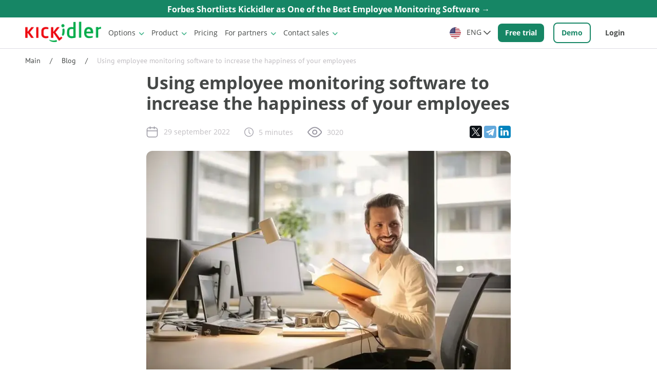

--- FILE ---
content_type: text/html; charset=UTF-8
request_url: https://www.kickidler.com/info/using-employee-monitoring-software-to-increase-the-happiness-of-your-employees.html
body_size: 21912
content:
<!DOCTYPE html>


<html class="html" lang="en">
    <head>
        <meta charset="UTF-8">
        <base href="https://www.kickidler.com/">
        
            <title>Enhancing Employee Happiness Through Monitoring Software</title>
            <meta name="description" content="What kind of employee well-being metrics do you track? Productivity, engagement, commitment – sure, but what about their happiness? Let's take a closer look at this less obvious benchmark.">
            <link rel="alternate" hreflang="en" href="https://www.kickidler.com/info/using-employee-monitoring-software-to-increase-the-happiness-of-your-employees.html">            <link rel="alternate" href="https://www.kickidler.com/info/using-employee-monitoring-software-to-increase-the-happiness-of-your-employees.html" hreflang="x-default"/>
        
                    <link rel="canonical" href="https://www.kickidler.com/info/using-employee-monitoring-software-to-increase-the-happiness-of-your-employees.html"/>
                <meta http-equiv="X-UA-Compatible" content="IE=edge">
        <meta name="viewport" content="width=device-width, initial-scale=1, maximum-scale=2">
        <meta name="author" content="Kickidler">
        <meta name="yandex-verification" content="38d39fd7a0c003ed">
        <meta name='wmail-verification' content='22dbb5f63e0a66d3530fb70e564c9017'>
        <meta name='baidu-site-verify' content='code-fZ0iHDSZ6g'>
        <meta name='facebook-domain-verification' content='ti96x66uh571cuzl3p81vod216nc0l'>
        <link rel="icon" href="/assets/components/kickidler/img/kickidler-logo-120.svg" type="image/svg+xml">
                    <meta name="google-site-verification" content="NV6l2h68kAzW-AsWrmw_O8xFhmM6HsB4X1YyiBHMaeI" />
                <link rel="preconnect" href="https://mc.yandex.ru">

        <meta property="og:type" content="website">
        <meta property="og:site_name" content="Kickidler">
        <meta property="og:title" content="Enhancing Employee Happiness Through Monitoring Software">
        <meta property="og:description" content="What kind of employee well-being metrics do you track? Productivity, engagement, commitment – sure, but what about their happiness? Let's take a closer look at this less obvious benchmark.">
        <meta property="og:url" content="https://www.kickidler.com/info/using-employee-monitoring-software-to-increase-the-happiness-of-your-employees.html">
        <meta property="og:locale" content="en_US">
        <meta property="og:image" content="https://www.kickidler.com/assets/images/articles/2137.jpg">
        <meta name="twitter:card" content="summary_large_image">
        <meta name="twitter:title" content="Enhancing Employee Happiness Through Monitoring Software">
        <meta name="twitter:description" content="What kind of employee well-being metrics do you track? Productivity, engagement, commitment – sure, but what about their happiness? Let's take a closer look at this less obvious benchmark.">
        <meta name="twitter:image:src" content="https://www.kickidler.com/assets/images/articles/2137.jpg">
        <meta name="twitter:url" content="https://www.kickidler.com/info/using-employee-monitoring-software-to-increase-the-happiness-of-your-employees.html">
        <meta name="twitter:site" content="@kickidler">

                    <link rel="amphtml" href="https://www.kickidler.com/info/using-employee-monitoring-software-to-increase-the-happiness-of-your-employees.html?amp=1" />
                
        
<link rel="stylesheet" href="/assets/components/kickidler/css/article.0b1fd8a9.css?v=2.273">


            <!-- Google tag (gtag.js) --> 
    <script defer src="https://www.googletagmanager.com/gtag/js?id=AW-676634499"></script> 
    <script>
    setTimeout(function () { 
      window.dataLayer = window.dataLayer || []; 
      function gtag(){ dataLayer.push(arguments); } 
      gtag('js', new Date()); 
     
      gtag('config', 'AW-676634499'); 
     }, 1000);
    </script>

    <!-- Meta Pixel Code -->
    <script>
        !function (f, b, e, v, n, t, s) { 
            if (f.fbq) return; n = f.fbq = function () { 
                n.callMethod ?
                    n.callMethod.apply(n, arguments) : n.queue.push(arguments)
             };
            if (!f._fbq) f._fbq = n; n.push = n; n.loaded = !0; n.version = '2.0';
            n.queue = []; t = b.createElement(e); t.defer = !0;
            t.src = v; s = b.getElementsByTagName(e)[0];
            s.parentNode.insertBefore(t, s)
         }(window, document, 'script',
            'https://connect.facebook.net/en_US/fbevents.js');
        fbq('init', '1144920392767783');
        fbq('track', 'PageView'); 
    </script>
    <noscript>
        <img height="1" width="1" style="display:none" src="https://www.facebook.com/tr?id=1144920392767783&ev=PageView&noscript=1" />
    </noscript>
    <!-- End Meta Pixel Code -->
        <script type="application/ld+json">
    {
        "@context": "http://www.schema.org",
        "@type": "Organization",
        "name": "KeepActive (Ex Kickidler)",
        "url": "https://www.kickidler.com/",
        "logo": 
        {
          "@type": "ImageObject",
          "url": "https://www.kickidler.com/img/logo-big.webp",
          "width": 340,
          "height": 90
        },
        "sameAs": [
            "https://www.facebook.com/kickidlerglobal",
            "https://www.linkedin.com/company/kickidler/",
            "https://twitter.com/kickidler",
            "https://www.youtube.com/c/Kickidler"          ],
        "contactPoint": 
        {
            "@type": "ContactPoint",
            "contactType": "sales",
            "telephone": "+16504570739",
            "email": "sales@kickidler.io",
            "availableLanguage": ["en","ru","pt-BR","es","am","tr","bg","zh-Hans","ka-GE","fr"]
        },
        "address":
        {
            "@type": "PostalAddress",
            "streetAddress": "Vasilissis Freiderikis 9A 1066",
            "addressLocality": "Nicosia",
            "addressRegion": "Nicosia",
            "addressCountry": "CY"
        }
    }
</script>
<script type="application/ld+json">
  {
    "@context": "https://schema.org",
    "@type": "WebSite",
    "@id": "https://www.kickidler.com//#website",
    "url": "https://www.kickidler.com/",
    "name": "Kickidler",
    "inLanguage": "en",
    "publisher": { "@id": "https://www.kickidler.com/#organization" }
  }
</script>
<script type="application/ld+json">
    {
        "@context": "https://schema.org",
        "@type": "SoftwareApplication",
        "@id": "https://www.kickidler.com/#software",
        "name": "Kickidler",
        "applicationCategory": "BusinessApplication",
        "operatingSystem": "Windows, macOS, Linux",
        "url": "https://www.kickidler.com/",
        "inLanguage": "en",
        "publisher": { "@id": "https://www.kickidler.com/#organization" }
      }
</script>
<script type="application/ld+json">
    {
        "@context": "https://schema.org",
        "@type": "WebPage",
        "@id": "https://www.kickidler.com/info/using-employee-monitoring-software-to-increase-the-happiness-of-your-employees.html/#webpage",
        "url": "https://www.kickidler.com/info/using-employee-monitoring-software-to-increase-the-happiness-of-your-employees.html",
        "name": "Using employee monitoring software to increase the happiness of your employees | Kickidler",
        "inLanguage": "en",
        "isPartOf": { "@id": "https://www.kickidler.com/#website" },
                "datePublished": "2022-09-29 16:18:00-08:00",
        "dateModified": "2024-01-14 13:45:16-08:00"
    }
</script>
<script type="application/ld+json">
{
  "@context": "https://schema.org",
  "@type": "BlogPosting",
  "@id": "https://www.kickidler.com/info/using-employee-monitoring-software-to-increase-the-happiness-of-your-employees.html#article",
  "mainEntityOfPage": { "@id": "https://www.kickidler.com/info/using-employee-monitoring-software-to-increase-the-happiness-of-your-employees.html#webpage" },
  "headline": "Using employee monitoring software to increase the happiness of your employees",
  "description": "What kind of employee well-being metrics do you track? Productivity, engagement, commitment – sure, but what about their happiness? Let's take a closer look at this less obvious benchmark.",
  "image": ["www.kickidler.com/assets/images/articles/2137.jpg"],
  "author": {
    "@type": "Person",
    "name": "Alicia Rubens",
    "url": "https://www.kickidler.com/about/alicia-rubens.html",
    "image": "www.kickidler.com/assets/images/articles/authors/author_en_general.webp"
  },
  "publisher": { "@id": "https://www.kickidler.com/#organization" },
  "datePublished": "2022-09-29 16:18:00-08:00",
  "dateModified": "2024-01-14 13:45:16-08:00",
  "inLanguage": "en",
  "timeRequired": "5M",
  "articleSection": ""
}
</script>
    <script type="text/javascript">if (typeof TicketsConfig == "undefined")  {TicketsConfig={"ctx":"en","jsUrl":"\/assets\/components\/tickets\/js\/web\/","cssUrl":"\/assets\/components\/tickets\/css\/web\/","actionUrl":"\/assets\/components\/tickets\/action.php","close_all_message":"close all","tpanel":0,"enable_editor":0};} else {MergeConfig={"ctx":"en","jsUrl":"\/assets\/components\/tickets\/js\/web\/","cssUrl":"\/assets\/components\/tickets\/css\/web\/","actionUrl":"\/assets\/components\/tickets\/action.php","close_all_message":"close all","tpanel":0,"enable_editor":0}; for (var attrname in MergeConfig) { TicketsConfig[attrname] = MergeConfig[attrname]; }}</script>
</head>

    <body class="body">

        

<header class="header bordered">
    <a class="header__informer" href="info/forbes-shortlists-kickidler-as-one-of-the-best-employee-monitoring-software">
        <span class="trancate">Forbes Shortlists Kickidler as One of the Best Employee Monitoring Software →</span>
    </a>
        <section class="header__block space-horisontal row row_y-center">
                <a href="https://www.kickidler.com/">
            <picture>
                <source type="image/webp" srcset="/img/logo-big.webp">
                <img src="/img/logo-big.png" alt="Kickidler logo" class="header__logo" width="148" height="40">
            </picture>
        </a>
                <button class="button button_transparent" id="menu-button">
            <img id="menu-open" width="28" height="28" src="https://www.kickidler.com/assets/components/kickidler/images/icons/menu.svg" alt="Open site navigation menu">
            <img loading="lazy" id="menu-close" class="hidden" src="https://www.kickidler.com/assets/components/kickidler/images/icons/close_accent.svg" alt="Close site navigation menu">
        </button>
        <div class="header__menu scroll">
            <nav class="header__nav">
                <details class=" details header__details">
                    <summary class="details__summary header__summary">Options</summary>
                    <div class="details__content">
                        <div class="header__versions bordered">
                            <p class="bold dark mr-big">Software version</p>
                            <p class="mr-big">
                                <img loading="lazy" class="header__icon mr" src="https://www.kickidler.com/assets/components/kickidler/images/icons/time.svg" alt="Time Tracking">
                                <a href="time-tracking-software.html" target="_blank" class="link-text link-text_accent">Kickidler Time Tracking</a>
                            </p>
                            <p class="mr-big">
                                <img loading="lazy" class="header__icon mr" src="https://www.kickidler.com/assets/components/kickidler/images/icons/monitor.svg" alt="Employee Monitoring">
                                <a href="employee-monitoring-software.html" target="_blank" class="link-text link-text_accent">Kickidler Employee Monitoring</a>
                            </p>
                            <p class="mr-big">
                                <img loading="lazy" class="header__icon mr" src="https://www.kickidler.com/assets/components/kickidler/images/icons/feature/folder-lock.png" alt="data loss prevention" width="26">
                                <a href="https://www.kickidler.com/data-loss-prevention-dlp.html" target="_blank" class="link-text link-text_accent">Kickidler DLP</a>
                            </p>
                            <p class="mr-big">
                                <img loading="lazy" class="header__icon mr" src="https://www.kickidler.com/assets/components/kickidler/images/icons/feature/projector-screen.svg" alt="Kickidler Project Tracking icon" width="26">
                                <a href="project-tracking.html" target="_blank" class="link-text link-text_accent">Kickidler Project Tracking</a>
                            </p>
                        </div>
                        <div class="header__links">
                            <div class="mr-big">
                                <p class="bold dark">Features</p>
                                <a href="https://www.kickidler.com/online-monitoring.html" class="link-text link-text_block mb">Online screen monitoring</a>
                                <a href="https://www.kickidler.com/video-recording.html" class="link-text link-text_block mb">Screen video and audio recording</a>
                                <a href="https://www.kickidler.com/time-tracking-software.html" class="link-text link-text_block mb">Time tracking</a>
                                <a href="https://www.kickidler.com/features/reports-by-work-time.html" class="link-text link-text_block mb">Reports on work time</a>
                                <a href="https://www.kickidler.com/features/productivity-analysis.html" class="link-text link-text_block mb">Productivity analysis</a>
                                <a href="https://www.kickidler.com/remote-access.html" class="link-text link-text_block mb">Remote access</a>
                                <a href="https://www.kickidler.com/features/autokick.html" class="link-text link-text_block mb">Autokick: notifications & self-monitoring</a>
                                <a href="https://www.kickidler.com/keylogger.html" class="link-text link-text_block mb">Keylogger</a>
                            </div>
                            <div class="mr-big">
                                <p class="bold dark">Solutions</p>
                                <a href="https://www.kickidler.com/opportunities/business.html" class="link-text link-text_block mb">Kickidler for business</a>
                                <a href="https://www.kickidler.com/opportunities/security.html" class="link-text link-text_block mb">Kickidler for security</a>
                                <a href="https://www.kickidler.com/opportunities/it.html" class="link-text link-text_block mb">Kickidler for IT</a>
                                <a href="https://www.kickidler.com/data-loss-prevention-dlp.html" class="link-text link-text_block mb">Data loss prevention (DLP)</a>
                                <a href="https://www.kickidler.com/remote-employees-monitoring.html" class="link-text link-text_block mb">Remote employee monitoring</a>
                                <a href="https://www.kickidler.com/classroom-management.html" class="link-text link-text_block mb">Computer science class monitoring</a>
                            </div>
                            <div>
                                <p class="bold dark">Deployment</p>
                                <a href="https://www.kickidler.com/windows.html" class="link-text link-text_block mb">Kickidler & Windows</a>
                                <a href="https://www.kickidler.com/linux.html" class="link-text link-text_block mb">Kickidler & GNU/Linux</a>
                                <a href="https://www.kickidler.com/macos.html" class="link-text link-text_block mb">Kickidler & MAC OS</a>
                                <a href="https://www.kickidler.com/opportunities/on-premise.html" class="link-text link-text_block mb">Kickidler On-Premise</a>
                                <a href="" class="link-text link-text_block mb">Kickidler Cloud <span class="in-pr">In progress</span></a>
                                <a href="dlp-for-windows" class="link-text link-text_block mb">DLP for Windows</a>
                                <a href="dlp-for-linux" class="link-text link-text_block mb">DLP for GNU/Linux</a>
                                <a href="dlp-for-macos" class="link-text link-text_block mb">DLP for MAC OS</a>
                            </div>
                        </div>
                        <div class="header__contacts-desktop">
                            <a href="demo.html" class="link-text link-text_accent bold">
                                Request a Demo
                            </a>
                            <div>
                                <span class="dark mr">Contact us:</span>
                                <a href="tel:+16504570739" class="link-text link-text_dark mr-big">+16504570739</a>
                                <a href="mailto:sales@kickidler.io" class="link-text link-text_dark">sales@kickidler.io</a>
                            </div>

                        </div>
                    </div>
                </details>

                <details class="details header__details">
                    <summary class="details__summary header__summary">Product</summary>
                    <div class="details__content">
                        <div class="header__links">
                            <div class="mr-big">
                                <p class="bold dark">Resources</p>
                                <a href="https://www.kickidler.com/#cases" class="link-text link-text_block mb">Customer cases</a>
                                <a href="https://www.kickidler.com/for-it/get-started/" class="link-text link-text_block mb">Quick start</a>
                                <a href="https://www.kickidler.com/info/" class="link-text link-text_block mb">Blog</a>
                                <a href="info/january-2022-kickidler-update-api.html" class="link-text link-text_block mb">API</a>
                                <a href="for-it/how-to-discuss-kickidler-with-your-team.html" class="link-text link-text_block mb">How to discuss Kickidler with your team</a>
                            </div>
                            <div class="mr-big">
                                <p class="bold dark">For clients</p>
                                <a href="https://www.kickidler.com/about/about-kickidler.html" class="link-text link-text_block mb">About Kickidler</a>
                                <a href="https://www.kickidler.com/contacts.html" class="link-text link-text_block mb">Contacts</a>
                                <a href="https://www.kickidler.com/about/countries.html" class="link-text link-text_block mb">Geography of use</a>
                                <a href="https://www.kickidler.com/about/marketing-materials.html" class="link-text link-text_block mb">Marketing materials</a>
                                <a href="https://www.kickidler.com/for-it/version-history.html" class="link-text link-text_block mb">Version history</a>
                            </div>
                            <div class="mr-big">
                                <p class="bold dark">Tech support</p>
                                <a href="https://www.kickidler.com/for-it/docs/system-requirements.html" class="link-text link-text_block mb">System requirements</a>
                                <a href="https://www.kickidler.com/for-it/installation-instructions/" class="link-text link-text_block mb">Deployment guide</a>
                                <a href="https://www.kickidler.com/for-it/docs/" class="link-text link-text_block mb">User guide</a>
                                <a href="https://www.kickidler.com/for-it/faq/" class="link-text link-text_block mb">FAQ</a>
                                <a href="dlp-manual.html" class="link-text link-text_block mb">DLP manual</a>
                                <a href="for-it/dlp-windows-macos-linux-client-comparison.html" class="link-text link-text_block mb">Kickidler DLP: Windows, MacOS, Linux client comparison</a>
                                <p class="bold">Kickidler DLP installation files:</p>
                                <a href="https://download.kickidler.com/setup13_oneclick.exe" class="link-text link-text_block ml mb">Installation in one click</a>
                                <a href="https://download.kickidler.com/setup13_advanced.exe" class="link-text link-text_block ml mb">Advanced installation</a>
                            </div>
                            <div>
                                <p class="bold dark">Legal information</p>
                                <a href="https://www.kickidler.com/for-it/legal-opinion.html" class="link-text link-text_block mb">Legal opinion</a>
                                <a href="https://www.kickidler.com/for-it/legal-opinion.html" class="link-text link-text_block mb">Opinion on the matter of legality</a>
                                <a href="for-it/privacy-police.html" class="link-text link-text_block mb">Privacy policy</a>
                                <a href="for-it/eula.html" class="link-text link-text_block mb">Software terms of use</a>
                                <a href="for-it/refund-policy.html" class="link-text link-text_block mb">Refund policy</a>
                            </div>
                        </div>
                        <div class="header__contacts-desktop">
                            <a href="demo.html" class="link-text link-text_accent bold">
                                Request a Demo
                            </a>
                            <div>
                                <span class="dark mr">Contact us:</span>
                                <a href="tel:+16504570739" class="link-text link-text_dark mr-big">+16504570739</a>
                                <a href="mailto:sales@kickidler.io" class="link-text link-text_dark">sales@kickidler.io</a>
                            </div>
                        </div>
                    </div>
                </details>

                <a href="https://www.kickidler.com/price.html" class="link-text header__price">Pricing</a>

                <details class="details header__details">
                    <summary class="details__summary header__summary nowrap">For partners</summary>
                    <div class="details__content">
                        <div class="space-horisontal mt">
                            <a href="https://www.kickidler.com/for-partners/partner-program.html" class="link-text link-text_block mb">Partner program</a>
                            <a href="https://www.kickidler.com/partners/" class="link-text link-text_block mb">Our partners</a>
                            <a href="for-partners/system-administrator-referral.html" class="link-text link-text_block mb">Referral Program for System Administrators</a>
                        </div>
                        <div class="header__contacts-desktop">
                            <a href="demo.html" class="link-text link-text_accent bold">
                                Request a Demo
                            </a>
                            <div>
                                <span class="dark mr">Contact us:</span>
                                <a href="tel:+16504570739" class="link-text link-text_dark mr-big">+16504570739</a>
                                <a href="mailto:sales@kickidler.io" class="link-text link-text_dark">sales@kickidler.io</a>
                            </div>
                        </div>
                    </div>
                </details>
                <details class="details header__details">
                    <summary class="details__summary header__summary">Contact sales</summary>
                    <div class="details__content">
                        <div class="header__links">
                            <div class="mr-big">
                                <p class="bold dark">USA</p>
                                <a href="tel:+16504570739" class="link-text">Phone: +16504570739</a>
                                <a href="tg://resolve?domain=kickidlersupportbot" class="link-text block mt">Telegram: @Kickidler</a>
                                <p>Email:
                                    <a href="mailto:sales@kickidler.io" class="link-text link-text_accent">sales@kickidler.io</a>
                                </p>
                            </div>
                            <div class="mr-big">
                                <p class="bold dark">Mexico</p>
                                <a href="tel:+525550171056" class="link-text">Phone: +52-555-017-10-56</a>
                                <a href="tg://resolve?domain=kickidlersupportbot" class="link-text block mt">Telegram: @Kickidler</a>
                                <p>Email: <a href="mailto:sales@kickidler.io" class="link-text link-text_accent">sales@kickidler.io</a>
                                </p>
                            </div>
                        </div>
                    </div>
                </details>
            </nav>
            <div class="row">
                <details class="details header__details lang mr">
                    <summary class="details__summary lang__summary"><img loading="lazy" class="lang__flag" src="/assets/components/kickidler/images/flags/eng.svg" alt="English"/> ENG </summary><nav class="lang__nav"><a class="link-text lang__link" href="https://www.kickidler.ru/"  lang="ru"><img loading="lazy" class="lang__flag" src="/assets/components/kickidler/images/flags/ru.svg" alt="Русский"/> Русский</a>
<a class="link-text lang__link" href="/br/"  lang="pt-br"><img loading="lazy" class="lang__flag" src="/assets/components/kickidler/images/flags/br.svg" alt="Português"/> Português</a>
<a class="link-text lang__link" href="/es/"  lang="es"><img loading="lazy" class="lang__flag" src="/assets/components/kickidler/images/flags/es.svg" alt="Español"/> Español</a>
<a class="link-text lang__link" href="/am/"  lang="am"><img loading="lazy" class="lang__flag" src="/assets/components/kickidler/images/flags/am.svg" alt="Հայերենով"/> Հայերենով</a>
<a class="link-text lang__link" href="/tr/"  lang="tr"><img loading="lazy" class="lang__flag" src="/assets/components/kickidler/images/flags/tr.svg" alt="Türkçe"/> Türkçe</a>
<a class="link-text lang__link" href="/bg/"  lang="bg"><img loading="lazy" class="lang__flag" src="/assets/components/kickidler/images/flags/bg.svg" alt="Български"/> Български</a>
<a class="link-text lang__link" href="/zh-cn/"  lang="zh-cn"><img loading="lazy" class="lang__flag" src="/assets/components/kickidler/images/flags/cn.svg" alt="中文"/> 中文</a>
<a class="link-text lang__link" href="/ge/"  lang="ge"><img loading="lazy" class="lang__flag" src="/assets/components/kickidler/images/flags/ge.png" alt="ქართული"/> ქართული</a>
<a class="link-text lang__link" href="/fr/"  lang="fr"><img loading="lazy" class="lang__flag" src="/assets/components/kickidler/images/flags/fr.png" alt="Français"/> Français</a></nav>                </details>
            </div>
            <div class="header__contacts-mobile">
                <p class="dark mb">Contact us:</p>
                <a href="tel:+16504570739" class="link-text link-text_dark mr">+16504570739</a>
                <a href="mailto:sales@kickidler.io" class="link-text link-text_dark link-text_block">sales@kickidler.io</a>
            </div>
            <div class="header__test">
                <a href="reg.html" class="button button_accent header__button nowrap header__test mr">Free trial</a>
                <a href="demo.html" class="button button_regular header__button nowrap header__test">
                    Demo
                </a>
            </div>
            <a href="https://my.kickidler.com/signin?locale=en" target="_blank" class="link-text link-text_dark header__link header__login">Login</a>
        </div>
    </section>
    
</header>

<nav class="space-horisontal mt mb">
    <a href="https://www.kickidler.com/" class="link-text">Main</a>
    <span class="mr ml"> / </span>
    <a href="info/" class="link-text">Blog</a>
    <span class="mr ml"> / </span>
    <span class="semi-light">Using employee monitoring software to increase the happiness of your employees</span>
</nav>
<div class="article space-horisontal mb-big">
    <div class="article__header">
        <h1 class="article__title">
            Using employee monitoring software to increase the happiness of your employees         </h1>
        <aside class="aside">
            <div class="row row_y-center row_wrap">
                <figure class="aside__figure">
                    <img src="/assets/components/kickidler/images/icons/calendar.svg" alt="Calendar pictogram.">
                    <figcaption class="aside__figcaption">29 september 2022</figcaption>
                </figure>
                <figure class="aside__figure">
                    <img src="/assets/components/kickidler/images/icons/reading-time.svg" alt="Clock pictogram.">
                    <figcaption class="aside__figcaption">5 minutes</figcaption>
                </figure>
                <figure class="aside__figure">
                    <img src="https://www.kickidler.com/assets/components/kickidler/images/icons/eye.svg" alt="Eye pictogram."  widh="21px" height="21px">
                    <figcaption class="aside__figcaption">3020</figcaption>
                </figure>            </div>

            <script src="https://yastatic.net/share2/share.js"></script>
                        <script src="https://yastatic.net/share2/share.js"></script>

            <div class="ya-share2" data-curtain data-size="m" data-services="facebook,twitter,telegram,linkedin"></div>
        </aside>
        <picture>
            <source media="(max-width: 420px)" type="image/webp" srcset="/assets/image-cache/images/articles/2137.9920070b.webp">
            <source media="(max-width: 800px)" type="image/webp" srcset="/assets/image-cache/images/articles/2137.d722898c.webp">
            <source type="image/webp" srcset="/assets/image-cache/images/articles/2137.fb4b5281.webp">
            <source media="(max-width: 420px)" srcset="/assets/image-cache/images/articles/2137.7a22a6fd.jpg">
            <source media="(max-width: 800px)" srcset="/assets/image-cache/images/articles/2137.3420287a.jpg">
            <img src="/assets/images/articles/2137.jpg" alt="Using employee monitoring software to increase the happiness of your employees" class="article__img">
        </picture>
    </div>
    <div class="article__content">
        <main class="article__text article__text_limited">
            <p><em>Today we’ll take a look at the index of employee happiness and figure out how it works, why it’s important to measure, and in what way it’s influenced by employee monitoring. Spoiler alert: a positive one.</em></p>

<p>When we talk about core HR metrics and KPIs for employee motivation, the usual words we hear are “engagement,” “productivity,” “commitment,” “loyalty,” etc. But have you ever noticed that all these criteria stem from something bigger?</p>

<p>No one decides to be engaged simply for the sake of being engaged. The same way, no one becomes productive just to be considered productive. And to get your employees to be as efficient as possible, you need to understand why they’re coming to the office day in and day out. As you follow the path of their motivation, you’ll inevitably arrive at a rather simple, yet eye-opening conclusion:&nbsp;</p>

<p style="text-align:center"><strong>People work to be happy.</strong></p>

<p>People strive for various tangible and intangible assets purely so that they can feel joy. But how can you put this epiphany to good use? And is it even feasible to manage employee happiness levels in the workplace? Let's figure it out together.</p>

<h2>Why bother making your employees happy in the first place</h2>

<p>On the surface, it might seem that being happy is completely up to people themselves. You might think along the lines of, “they’ve accepted the job offer, so they must’ve already chosen this type of activity as one of the means of achieving happiness; so why should I meddle in something so personal?”</p>

<p>Here are two relevant pieces of statistics for you:</p>

<ul>
	<li>Engaged employees are on average 18% more productive than those who aren’t – and generate 23% more revenue (<a href="https://www.gallup.com/workplace/285674/improve-employee-engagement-workplace.aspx" rel="nofollow" target="_blank">Gallup findings</a>);</li>
	<li>Loyal employees reduce company’s turnover and achieve better results (<a href="https://news.gallup.com/poll/241649/employee-engagement-rise.aspx" rel="nofollow" target="_blank">Gallup </a>once again).</li>
</ul>

<p>Whether we decide to focus on employee engagement, productivity or commitment, they’re all derivatives of the overall level of happiness. If your employees are content and there’s nothing distracting them from doing their jobs, they’ll probably be better focused on the tasks at hand and demonstrate a higher level of engagement and productivity. Moreover, if they acknowledge that their jobs add to them feeling happy, they’ll feel more gratitude. That way, they’ll also become more loyal to the company.</p>

<p>So, if you’re looking for a general indicator to assess the attitudes of your employees towards their jobs and the company as a whole, their happiness levels sound like a perfect fit.&nbsp;</p>

<h2>How to measure the level of happiness within the company</h2>

<p>Happiness is an extremely personal concept, which is why the same “derivative” indicators are usually used to calculate it: satisfaction, commitment, and engagement. For a person to be happy with their work, the following criteria must be met:</p>

<ol>
	<li>they are satisfied with their working conditions – salary, facilities, schedule;</li>
	<li>they enjoy their job – interesting and challenging tasks, as little tedious paperwork as possible;</li>
	<li>they aren’t bothered in any way – there are no internal conflicts, no exhausting routines or pointless administrative tasks.</li>
</ol>

<p>Obviously, it’s impossible to obtain perfection with any of these elements; essentially, you’ll need some sort of balance. For example, the lead developer might loathe sitting on phone calls with project managers or filling out reports, but he still understands the importance of these tasks. It’ll probably be best to minimize the amount of his mundane tasks and assign him something more challenging and engaging instead.</p>

<p>At the same time, you should remember that everybody is different, and the things that matter to one employee could be of absolutely no priority to another one. How do you juggle the needs of your team members and make sense of them? You just need to ask them directly.</p>

<h2>Employee Net Promoter Score, and the “happiness” surveys</h2>

<p>Conduct an anonymous survey (you can even divide it by departments for easier evaluation of the results), asking your employees to rate different aspects of their work on a scale of 1 to 10. Some sample questions might include:</p>

<ol>
	<li>how satisfied are they with the salary?</li>
	<li>how much do they enjoy their work-related tasks?</li>
	<li>how well does the schedule suit them?</li>
	<li>how overwhelmed are they by the mundane routines?</li>
	<li>how likely are they to recommend the company as an employer to their family or friends?</li>
</ol>

<p><em>Optionally, an additional statement might be added to each question, asking employees how important each indicator is to them.</em></p>

<p>Let’s elaborate on the last item of the list, where we mentioned employees recommending the company to their close ones. That statement is considered one of the key indicators to evaluate employee loyalty:</p>

<ul>
	<li>people who give a score of 9-10 are promoters – they might be considered the backbone of the company;</li>
	<li>those who give a score of 7-8 are passives – while they’re satisfied with their jobs, they don’t necessarily draw a flattering picture of the company;</li>
	<li>those who give a score of 6 and lower are detractors – they tend to have a negative outlook toward the company and are probably considering quitting.</li>
</ul>

<p>Divide the number of promoters by the number of detractors, and you get eNPS – Employee Net Promoter Score. This metric can be used as the so-called “happiness index”: if it’s equal to 1 or even lower, you might be in trouble. By analyzing the detailed data on each question, you can determine the problem areas and points of growth.</p>

<h2>Fairness and supervision</h2>

<p>The survey we’ve described above is great and everything, but it has two noticeable shortcomings:</p>

<ol>
	<li>it doesn’t suit operational management – if you follow every change in the company with this “happiness’ survey, it will become annoying for everybody rather quickly;</li>
	<li>it doesn’t always provide unbiased data – people tend to lie, sometimes even unintentionally, and there’s nothing you can do about it.</li>
</ol>

<p>Therefore, while it’s perfectly fine – and even advisable – to use this survey as a starting point, you need other tools to monitor the impact of the changes you make in the company.</p>

<p>Also, keep in mind that it’s not the happiness index itself that is of interest to you, but its “ripples,” the variables that influence it. The key one is employee productivity. After all, you are trying to aid in increasing the happiness of your employees to ensure that they work better and generate more money for the company (while making more money for themselves; everything is fair and square). So focus on monitoring employee productivity.</p>

<p>Besides, you can easily monitor your staff in real time and in a completely unobtrusive way. <a href="https://www.kickidler.com/" target="_blank">Kickidler employee monitoring software</a> provides you with all the relevant data, helps you assess the impact of your decisions and understand if your employees are actually happy.<br />
Here’s an example of implementing Kickidler in the project management unit of a small engineering company. The client was satisfied with the productivity of his subordinates, but he wanted to make sure that no one was working on any side hustles. And while all the employees proved to be conscientious, there were two things in the reports that alarmed him:</p>

<ol>
	<li>One of the most valued employees was working at a very sluggish pace. He was managing his workload, but avoided taking on new tasks, which was quite surprising, seeing how until the last couple of years he was the one driving the company forward with his productivity and engagement.</li>
	<li>Another employee was exceeding his targets every day, but, simultaneously, needed more time to accomplish any job-related tasks.</li>
</ol>

<p>In order to determine the reasons behind such discrepancies, our client talked to both of his subordinates. He discovered that the first employee had been feeling increasingly unfulfilled and like he had no purpose in the company, since tasks were being completed without him, everything was running smoothly, and there was “no need to be a hero” anymore. Without the initial positive feedback that he got used to, the employee lost his desire to work. The second specialist, on the contrary, tried to take on as much as possible, earned a reputation as someone who could do it all, but started experiencing a burnout in the process.</p>

<p>Both employees had long since stopped feeling happy at work, but that was in no way evident from the bare KPI metrics. Kickidler helped highlight the problem, and it was fixed through competent management – the first employee was assigned more challenging tasks and rewarded appropriately, while the other person was relieved of his workload, which was redistributed among his team members.</p>

<p>Moreover, the very fact of using an employee monitoring solution is an important contributor to the happiness level within your company. When you impose penalties or reward your employees based on transparent monitoring data, they tend to trust your integrity and judgment more, which is one of the most important criteria for many people.</p>

<p>Make sure that you’re being attentive to the needs of your subordinates, while keeping things unobtrusive and fair. You'll notice your people becoming happier in no time!</p>

                    </main>
        <div class="article__data">
                        <figure class="author">
                <picture>
                    <source type="image/webp" srcset="/assets/images/articles/authors/author_en_general.webp">
                    <img loading="lazy" src="/assets/images/articles/authors/author_en_general.jpg" class="author__poto" alt="Author photo.">
                </picture>
                <figcaption class="author__info">
                    <a href="about/alicia-rubens.html" class="author__name">Alicia Rubens</a>
                    <p class="author__position">As a tech enthusiast and senior writer at Kickidler, I specialize in creating insightful content that helps businesses optimize their workforce management.</p>
                </figcaption>
            </figure>
            <nav class="article__nav">
                <p class="no-margins bold">Contents</p>
                <div class="article__toc scroll">

                </div>
                <div class="y-centered border-top">
                    <p class="mt mb">Share this post</p>
                    <div class="ya-share2 ml" data-curtain data-size="m" data-services="facebook,twitter,telegram,linkedin"></div>
                </div>
            </nav>
        </div>
    </div>
        <p class="bold">Kickidler Employee Monitoring Software </p>
        <iframe loading="lazy" rel="nofollow" src="https://www.youtube.com/embed/Vz6E7e8DVTA?autoplay=0&controls=2&rel=0"></iframe>
        </div>
<section class="space-horisontal" id="functional">
    <p class="title title_section">More Features of Kickidler</p>
                <nav class="swiper" id="features"><button class="swiper-button-prev"></button><button class="swiper-button-next"></button><div class="swiper-wrapper"><a href="opportunities/on-premise.html" class="more swiper-slide bg-semidark rounding">
    <figure class="no-margins">
        <picture>
            <source type="image/webp" srcset="/assets/images/features-img/on-premice.webp">
            <img loading="lazy" src="/assets/images/features-img/on-premice.png" alt="Employee Monitoring Software On-Premise" class="block centered" style="width:80px">
        </picture>
        <figcaption class="more__text">
            Employee Monitoring Software On-Premise        </figcaption>
    </figure>
</a>
<a href="features/autokick.html" class="more swiper-slide bg-semidark rounding">
    <figure class="no-margins">
        <picture>
            <source type="image/webp" srcset="/assets/images/features-img/list.webp">
            <img loading="lazy" src="/assets/images/features-img/list.png" alt="Autokick" class="block centered" style="width:80px">
        </picture>
        <figcaption class="more__text">
            Autokick        </figcaption>
    </figure>
</a>
<a href="windows.html" class="more swiper-slide bg-semidark rounding">
    <figure class="no-margins">
        <picture>
            <source type="image/webp" srcset="/assets/images/features-img/Windows-black-white.webp">
            <img loading="lazy" src="/assets/images/features-img/Windows-black-white.png" alt="Employee Monitoring Software for Windows" class="block centered" style="width:80px">
        </picture>
        <figcaption class="more__text">
            Employee Monitoring Software for Windows        </figcaption>
    </figure>
</a>
<a href="features/productivity-analysis.html" class="more swiper-slide bg-semidark rounding">
    <figure class="no-margins">
        <picture>
            <source type="image/webp" srcset="/assets/images/features-img/efficiency.webp">
            <img loading="lazy" src="/assets/images/features-img/efficiency.png" alt="Employee Productivity Monitoring" class="block centered" style="width:80px">
        </picture>
        <figcaption class="more__text">
            Employee Productivity Monitoring        </figcaption>
    </figure>
</a>
<a href="project-tracking.html" class="more swiper-slide bg-semidark rounding">
    <figure class="no-margins">
        <picture>
            <source type="image/webp" srcset="/assets/images/features-img/project-tracking.webp">
            <img loading="lazy" src="/assets/images/features-img/project-tracking.png" alt="Project Tracking" class="block centered" style="width:80px">
        </picture>
        <figcaption class="more__text">
            Project Tracking        </figcaption>
    </figure>
</a>
<a href="time-tracking-software.html" class="more swiper-slide bg-semidark rounding">
    <figure class="no-margins">
        <picture>
            <source type="image/webp" srcset="/assets/images/features-img/time-tracking.webp">
            <img loading="lazy" src="/assets/images/features-img/time-tracking.png" alt="Time Tracking Software" class="block centered" style="width:80px">
        </picture>
        <figcaption class="more__text">
            Time Tracking Software        </figcaption>
    </figure>
</a>
<a href="remote-access.html" class="more swiper-slide bg-semidark rounding">
    <figure class="no-margins">
        <picture>
            <source type="image/webp" srcset="/assets/images/features-img/remote-control.webp">
            <img loading="lazy" src="/assets/images/features-img/remote-control.png" alt="Remote Access" class="block centered" style="width:80px">
        </picture>
        <figcaption class="more__text">
            Remote Access        </figcaption>
    </figure>
</a>
<a href="keylogger.html" class="more swiper-slide bg-semidark rounding">
    <figure class="no-margins">
        <picture>
            <source type="image/webp" srcset="/assets/images/features-img/keylogger.webp">
            <img loading="lazy" src="/assets/images/features-img/keylogger.png" alt="Keylogger" class="block centered" style="width:80px">
        </picture>
        <figcaption class="more__text">
            Keylogger        </figcaption>
    </figure>
</a>
<a href="online-monitoring.html" class="more swiper-slide bg-semidark rounding">
    <figure class="no-margins">
        <picture>
            <source type="image/webp" srcset="/assets/images/features-img/online-monitoring.webp">
            <img loading="lazy" src="/assets/images/features-img/online-monitoring.png" alt="Live Screen Monitoring Software" class="block centered" style="width:80px">
        </picture>
        <figcaption class="more__text">
            Live Screen Monitoring Software        </figcaption>
    </figure>
</a>
<a href="linux.html" class="more swiper-slide bg-semidark rounding">
    <figure class="no-margins">
        <picture>
            <source type="image/webp" srcset="/assets/images/features-img/Linux-black-white.webp">
            <img loading="lazy" src="/assets/images/features-img/Linux-black-white.png" alt="Employee Monitoring Software for Linux" class="block centered" style="width:80px">
        </picture>
        <figcaption class="more__text">
            Employee Monitoring Software for Linux        </figcaption>
    </figure>
</a>
<a href="video-recording.html" class="more swiper-slide bg-semidark rounding">
    <figure class="no-margins">
        <picture>
            <source type="image/webp" srcset="/assets/images/features-img/video-recording.webp">
            <img loading="lazy" src="/assets/images/features-img/video-recording.png" alt="Screen Video and Audio Recording of Employee Activity" class="block centered" style="width:80px">
        </picture>
        <figcaption class="more__text">
            Screen Video and Audio Recording of Employee Activity        </figcaption>
    </figure>
</a>
<a href="macos.html" class="more swiper-slide bg-semidark rounding">
    <figure class="no-margins">
        <picture>
            <source type="image/webp" srcset="/assets/images/features-img/Apple-black-white.webp">
            <img loading="lazy" src="/assets/images/features-img/Apple-black-white.png" alt="Employee Monitoring Software for MAC OS" class="block centered" style="width:80px">
        </picture>
        <figcaption class="more__text">
            Employee Monitoring Software for MAC OS        </figcaption>
    </figure>
</a>
<a href="data-loss-prevention-dlp.html" class="more swiper-slide bg-semidark rounding">
    <figure class="no-margins">
        <picture>
            <source type="image/webp" srcset="/assets/images/features-img/folder-lock.webp">
            <img loading="lazy" src="/assets/images/features-img/folder-lock.png" alt="Data Loss Prevention (DLP)" class="block centered" style="width:80px">
        </picture>
        <figcaption class="more__text">
            Data Loss Prevention (DLP)        </figcaption>
    </figure>
</a></div></nav></section>
<article class="space-horisontal">
    <h2 class="title centered">Here are some other interesting articles:</h2>
            <nav>
                        <div class="card card_reco">
                <a rel="nofollow noopener" href="info/deep-dive-into-time-tracking.html" target="_blank" class="title link-text" id="title-0"></a>
                <div class="row mt mb">
                    <p class="card__text">26 january 2025</p>
                    <p class="card__text">
                        <img src="https://www.kickidler.com/assets/components/kickidler/images/icons/reading-time.svg" class="post__icon" alt="reading time pictogram" width="18px" height="18px" loading="lazy">
                        15 minutes                    </p>
                </div>
                <a target="_blank" rel="nofollow noopener" href="info/deep-dive-into-time-tracking.html" title="Time Tracking in 2026: Benefits, Tools, and Insights" class="link-card">
                                        <picture>
                        <source type="image/webp" srcset="/assets/images/articles/2402-renew.webp">
                        <img loading="lazy" alt="Time Tracking in 2026: Benefits, Tools, and Insights" src="/assets/images/articles/2402-renew.jpg">
                    </picture>
                                    </a>
                <div class="article__text" id="content-0"></a></b></strong></table></i><a href="info/deep-dive-into-time-tracking.html" target="_blank" class="link-text link-text_accent"> Read more</a></div>
            </div>
                        <div class="card card_reco">
                <a rel="nofollow noopener" href="info/what-are-data-security-controls" target="_blank" class="title link-text" id="title-1"></a>
                <div class="row mt mb">
                    <p class="card__text">25 june 2025</p>
                    <p class="card__text">
                        <img src="https://www.kickidler.com/assets/components/kickidler/images/icons/reading-time.svg" class="post__icon" alt="reading time pictogram" width="18px" height="18px" loading="lazy">
                        5 minutes                    </p>
                </div>
                <a target="_blank" rel="nofollow noopener" href="info/what-are-data-security-controls" title="What Are Data Security Controls?" class="link-card">
                                        <picture>
                        <source type="image/webp" srcset="/assets/images/articles/2483.webp">
                        <img loading="lazy" alt="What Are Data Security Controls?" src="/assets/images/articles/2483.jpg">
                    </picture>
                                    </a>
                <div class="article__text" id="content-1"></a></b></strong></table></i><a href="info/what-are-data-security-controls" target="_blank" class="link-text link-text_accent"> Read more</a></div>
            </div>
                        <div class="card card_reco">
                <a rel="nofollow noopener" href="guides/what-is-data-loss-prevention-dlp.html" target="_blank" class="title link-text" id="title-2"></a>
                <div class="row mt mb">
                    <p class="card__text">02 january 2025</p>
                    <p class="card__text">
                        <img src="https://www.kickidler.com/assets/components/kickidler/images/icons/reading-time.svg" class="post__icon" alt="reading time pictogram" width="18px" height="18px" loading="lazy">
                        11 minutes                    </p>
                </div>
                <a target="_blank" rel="nofollow noopener" href="guides/what-is-data-loss-prevention-dlp.html" title="What Is DLP? A Comprehensive Guide to Data Loss Prevention" class="link-card">
                                        <picture>
                        <source type="image/webp" srcset="/assets/images/articles/2376.webp">
                        <img loading="lazy" alt="What Is DLP? A Comprehensive Guide to Data Loss Prevention" src="/assets/images/articles/2376.jpg">
                    </picture>
                                    </a>
                <div class="article__text" id="content-2"></a></b></strong></table></i><a href="guides/what-is-data-loss-prevention-dlp.html" target="_blank" class="link-text link-text_accent"> Read more</a></div>
            </div>
                        <div class="card card_reco">
                <a rel="nofollow noopener" href="info/what-is-dlp-in-cyber-security" target="_blank" class="title link-text" id="title-3"></a>
                <div class="row mt mb">
                    <p class="card__text">28 august 2025</p>
                    <p class="card__text">
                        <img src="https://www.kickidler.com/assets/components/kickidler/images/icons/reading-time.svg" class="post__icon" alt="reading time pictogram" width="18px" height="18px" loading="lazy">
                        5 minutes                    </p>
                </div>
                <a target="_blank" rel="nofollow noopener" href="info/what-is-dlp-in-cyber-security" title="What is DLP in cyber security" class="link-card">
                                        <picture>
                        <source type="image/webp" srcset="/assets/images/articles/2526.webp">
                        <img loading="lazy" alt="What is DLP in cyber security" src="/assets/images/articles/2526.jpg">
                    </picture>
                                    </a>
                <div class="article__text" id="content-3"></a></b></strong></table></i><a href="info/what-is-dlp-in-cyber-security" target="_blank" class="link-text link-text_accent"> Read more</a></div>
            </div>
                        <div class="card card_reco">
                <a rel="nofollow noopener" href="info/time-tracking-methods-that-actually-work" target="_blank" class="title link-text" id="title-4"></a>
                <div class="row mt mb">
                    <p class="card__text">01 july 2025</p>
                    <p class="card__text">
                        <img src="https://www.kickidler.com/assets/components/kickidler/images/icons/reading-time.svg" class="post__icon" alt="reading time pictogram" width="18px" height="18px" loading="lazy">
                        5 minutes                    </p>
                </div>
                <a target="_blank" rel="nofollow noopener" href="info/time-tracking-methods-that-actually-work" title="Time Tracking Methods That Actually Work" class="link-card">
                                        <picture>
                        <source type="image/webp" srcset="/assets/images/articles/2487.webp">
                        <img loading="lazy" alt="Time Tracking Methods That Actually Work" src="/assets/images/articles/2487.jpg">
                    </picture>
                                    </a>
                <div class="article__text" id="content-4"></a></b></strong></table></i><a href="info/time-tracking-methods-that-actually-work" target="_blank" class="link-text link-text_accent"> Read more</a></div>
            </div>
                        <div class="card card_reco">
                <a rel="nofollow noopener" href="info/how-to-audit-your-time-tracking-process" target="_blank" class="title link-text" id="title-5"></a>
                <div class="row mt mb">
                    <p class="card__text">11 september 2025</p>
                    <p class="card__text">
                        <img src="https://www.kickidler.com/assets/components/kickidler/images/icons/reading-time.svg" class="post__icon" alt="reading time pictogram" width="18px" height="18px" loading="lazy">
                        5 minutes                    </p>
                </div>
                <a target="_blank" rel="nofollow noopener" href="info/how-to-audit-your-time-tracking-process" title="How to Audit Your Time Tracking Process" class="link-card">
                                        <picture>
                        <source type="image/webp" srcset="/assets/images/articles/2533.webp">
                        <img loading="lazy" alt="How to Audit Your Time Tracking Process" src="/assets/images/articles/2533.jpg">
                    </picture>
                                    </a>
                <div class="article__text" id="content-5"></a></b></strong></table></i><a href="info/how-to-audit-your-time-tracking-process" target="_blank" class="link-text link-text_accent"> Read more</a></div>
            </div>
                        <div class="card card_reco">
                <a rel="nofollow noopener" href="info/top-best-employee-monitoring-software.html" target="_blank" class="title link-text" id="title-6"></a>
                <div class="row mt mb">
                    <p class="card__text">06 january 2025</p>
                    <p class="card__text">
                        <img src="https://www.kickidler.com/assets/components/kickidler/images/icons/reading-time.svg" class="post__icon" alt="reading time pictogram" width="18px" height="18px" loading="lazy">
                        15 minutes                    </p>
                </div>
                <a target="_blank" rel="nofollow noopener" href="info/top-best-employee-monitoring-software.html" title="Best 10 Employee Monitoring Software of 2026" class="link-card">
                                        <picture>
                        <source type="image/webp" srcset="/assets/images/tickets/771/top-7-sistem-kontrolya-sotrudnikov-2019-1.webp">
                        <img loading="lazy" alt="Best 10 Employee Monitoring Software of 2026" src="/assets/images/tickets/771/top-7-sistem-kontrolya-sotrudnikov-2019-1.jpg">
                    </picture>
                                    </a>
                <div class="article__text" id="content-6"></a></b></strong></table></i><a href="info/top-best-employee-monitoring-software.html" target="_blank" class="link-text link-text_accent"> Read more</a></div>
            </div>
                        <div class="card card_reco">
                <a rel="nofollow noopener" href="info/how-to-create-a-successful-data-protection-strategy" target="_blank" class="title link-text" id="title-7"></a>
                <div class="row mt mb">
                    <p class="card__text">23 june 2025</p>
                    <p class="card__text">
                        <img src="https://www.kickidler.com/assets/components/kickidler/images/icons/reading-time.svg" class="post__icon" alt="reading time pictogram" width="18px" height="18px" loading="lazy">
                        5 minutes                    </p>
                </div>
                <a target="_blank" rel="nofollow noopener" href="info/how-to-create-a-successful-data-protection-strategy" title="How to Create a Successful Data Protection Strategy" class="link-card">
                                        <picture>
                        <source type="image/webp" srcset="/assets/images/articles/2480.webp">
                        <img loading="lazy" alt="How to Create a Successful Data Protection Strategy" src="/assets/images/articles/2480.jpg">
                    </picture>
                                    </a>
                <div class="article__text" id="content-7"></a></b></strong></table></i><a href="info/how-to-create-a-successful-data-protection-strategy" target="_blank" class="link-text link-text_accent"> Read more</a></div>
            </div>
                        <div class="card card_reco">
                <a rel="nofollow noopener" href="info/top-6-software-to-control-remote-staff.html" target="_blank" class="title link-text" id="title-8"></a>
                <div class="row mt mb">
                    <p class="card__text">10 january 2025</p>
                    <p class="card__text">
                        <img src="https://www.kickidler.com/assets/components/kickidler/images/icons/reading-time.svg" class="post__icon" alt="reading time pictogram" width="18px" height="18px" loading="lazy">
                        5 minutes                    </p>
                </div>
                <a target="_blank" rel="nofollow noopener" href="info/top-6-software-to-control-remote-staff.html" title="Top 6 Software to Control Remote Staff" class="link-card">
                                        <picture>
                        <source type="image/webp" srcset="/assets/images/tickets/1691/1691top-6-software-to-control-remote-staff.webp">
                        <img loading="lazy" alt="Top 6 Software to Control Remote Staff" src="/assets/images/tickets/1691/1691top-6-software-to-control-remote-staff.jpg">
                    </picture>
                                    </a>
                <div class="article__text" id="content-8"></a></b></strong></table></i><a href="info/top-6-software-to-control-remote-staff.html" target="_blank" class="link-text link-text_accent"> Read more</a></div>
            </div>
                        <div class="card card_reco">
                <a rel="nofollow noopener" href="info/data-loss-prevention-policy" target="_blank" class="title link-text" id="title-9"></a>
                <div class="row mt mb">
                    <p class="card__text">27 august 2025</p>
                    <p class="card__text">
                        <img src="https://www.kickidler.com/assets/components/kickidler/images/icons/reading-time.svg" class="post__icon" alt="reading time pictogram" width="18px" height="18px" loading="lazy">
                        6 minutes                    </p>
                </div>
                <a target="_blank" rel="nofollow noopener" href="info/data-loss-prevention-policy" title="Data Loss Prevention Policy" class="link-card">
                                        <picture>
                        <source type="image/webp" srcset="/assets/images/articles/2525.webp">
                        <img loading="lazy" alt="Data Loss Prevention Policy" src="/assets/images/articles/2525.jpg">
                    </picture>
                                    </a>
                <div class="article__text" id="content-9"></a></b></strong></table></i><a href="info/data-loss-prevention-policy" target="_blank" class="link-text link-text_accent"> Read more</a></div>
            </div>
                        <div class="card card_reco">
                <a rel="nofollow noopener" href="info/how-to-implement-time-tracking-in-a-company" target="_blank" class="title link-text" id="title-10"></a>
                <div class="row mt mb">
                    <p class="card__text">04 september 2025</p>
                    <p class="card__text">
                        <img src="https://www.kickidler.com/assets/components/kickidler/images/icons/reading-time.svg" class="post__icon" alt="reading time pictogram" width="18px" height="18px" loading="lazy">
                        5 minutes                    </p>
                </div>
                <a target="_blank" rel="nofollow noopener" href="info/how-to-implement-time-tracking-in-a-company" title="How to Implement Time Tracking in a Company" class="link-card">
                                        <picture>
                        <source type="image/webp" srcset="/assets/images/articles/2530.webp">
                        <img loading="lazy" alt="How to Implement Time Tracking in a Company" src="/assets/images/articles/2530.jpg">
                    </picture>
                                    </a>
                <div class="article__text" id="content-10"></a></b></strong></table></i><a href="info/how-to-implement-time-tracking-in-a-company" target="_blank" class="link-text link-text_accent"> Read more</a></div>
            </div>
                        <div class="card card_reco">
                <a rel="nofollow noopener" href="info/employee-management-debunking-5-common-myths-and-how-to-manage-employees-efficiently.html" target="_blank" class="title link-text" id="title-11"></a>
                <div class="row mt mb">
                    <p class="card__text">06 april 2025</p>
                    <p class="card__text">
                        <img src="https://www.kickidler.com/assets/components/kickidler/images/icons/reading-time.svg" class="post__icon" alt="reading time pictogram" width="18px" height="18px" loading="lazy">
                        6 minutes                    </p>
                </div>
                <a target="_blank" rel="nofollow noopener" href="info/employee-management-debunking-5-common-myths-and-how-to-manage-employees-efficiently.html" title="Employee Management: Debunking 5 Common Myths & How to Manage Employees Efficiently?" class="link-card">
                                        <picture>
                        <source type="image/webp" srcset="/assets/images/articles/2449.webp">
                        <img loading="lazy" alt="Employee Management: Debunking 5 Common Myths & How to Manage Employees Efficiently?" src="/assets/images/articles/2449.jpg">
                    </picture>
                                    </a>
                <div class="article__text" id="content-11"></a></b></strong></table></i><a href="info/employee-management-debunking-5-common-myths-and-how-to-manage-employees-efficiently.html" target="_blank" class="link-text link-text_accent"> Read more</a></div>
            </div>
                        <div class="card card_reco">
                <a rel="nofollow noopener" href="info/nice-guy-syndrome-how-to-stop-harming-your-business" target="_blank" class="title link-text" id="title-12"></a>
                <div class="row mt mb">
                    <p class="card__text">15 september 2025</p>
                    <p class="card__text">
                        <img src="https://www.kickidler.com/assets/components/kickidler/images/icons/reading-time.svg" class="post__icon" alt="reading time pictogram" width="18px" height="18px" loading="lazy">
                        7 minutes                    </p>
                </div>
                <a target="_blank" rel="nofollow noopener" href="info/nice-guy-syndrome-how-to-stop-harming-your-business" title="Nice Guy Syndrome: How to Stop Harming Your Business" class="link-card">
                                        <picture>
                        <source type="image/webp" srcset="/assets/images/articles/2541.webp">
                        <img loading="lazy" alt="Nice Guy Syndrome: How to Stop Harming Your Business" src="/assets/images/articles/2541.jpg">
                    </picture>
                                    </a>
                <div class="article__text" id="content-12"></a></b></strong></table></i><a href="info/nice-guy-syndrome-how-to-stop-harming-your-business" target="_blank" class="link-text link-text_accent"> Read more</a></div>
            </div>
                        <div class="card card_reco">
                <a rel="nofollow noopener" href="info/what-is-data-security" target="_blank" class="title link-text" id="title-13"></a>
                <div class="row mt mb">
                    <p class="card__text">23 june 2025</p>
                    <p class="card__text">
                        <img src="https://www.kickidler.com/assets/components/kickidler/images/icons/reading-time.svg" class="post__icon" alt="reading time pictogram" width="18px" height="18px" loading="lazy">
                        5 minutes                    </p>
                </div>
                <a target="_blank" rel="nofollow noopener" href="info/what-is-data-security" title="What Is Data Security?" class="link-card">
                                        <picture>
                        <source type="image/webp" srcset="/assets/images/articles/2481.webp">
                        <img loading="lazy" alt="What Is Data Security?" src="/assets/images/articles/2481.jpg">
                    </picture>
                                    </a>
                <div class="article__text" id="content-13"></a></b></strong></table></i><a href="info/what-is-data-security" target="_blank" class="link-text link-text_accent"> Read more</a></div>
            </div>
                        <div class="card card_reco">
                <a rel="nofollow noopener" href="info/system-administrator-job-description-and-skills.html" target="_blank" class="title link-text" id="title-14"></a>
                <div class="row mt mb">
                    <p class="card__text">18 march 2025</p>
                    <p class="card__text">
                        <img src="https://www.kickidler.com/assets/components/kickidler/images/icons/reading-time.svg" class="post__icon" alt="reading time pictogram" width="18px" height="18px" loading="lazy">
                        15 minutes                    </p>
                </div>
                <a target="_blank" rel="nofollow noopener" href="info/system-administrator-job-description-and-skills.html" title="System Administrator Job Description and Skills for 2026" class="link-card">
                                        <picture>
                        <source type="image/webp" srcset="/assets/images/articles/2442-admin.webp">
                        <img loading="lazy" alt="System Administrator Job Description and Skills for 2026" src="/assets/images/articles/2442-admin.jpg">
                    </picture>
                                    </a>
                <div class="article__text" id="content-14"></a></b></strong></table></i><a href="info/system-administrator-job-description-and-skills.html" target="_blank" class="link-text link-text_accent"> Read more</a></div>
            </div>
                                                            <script>
                var articleСontents = [];
                var articleTitles = [];
            </script>
                        <script>
                var articleСontent = '<p><em>In this article, you’ll get a better understanding of the practice of time tracking, learn how it can improve team productivity and overall business efficiency, and find out more about the best time tracking solutions currently available in the market.</em></p><p>In recent years, <a href="time-tracking-software.html" target="_blank">Time tracking</a> has been growing increasingly popular over the recent years. And while just a few decades ago, the practice of time tracking was used mainly by employees to keep track of their daily activities, currently, it is also utilized by employees and employers alike to monitor and enhance their company’s performance.</p><p>And while adding time tracking to your organization’s daily work routine can be rather challenging and it’s usually an extra job that most employees don’t want, tracking working hours actually helps both managers to easily understand their team members’ productivity levels and employees to actually perform their j...';
                var articleTitle = 'Time Tracking in 2026: Benefits, Tools, and Insights';
                articleСontents.push(articleСontent);
                articleTitles.push(articleTitle);
            </script>
                                                <script>
                var articleСontent = '<p><b>Understanding Data Security Controls and Their Categories</b></p><p>What if your confidential client database got leaked online? The aftermath would be truly catastrophic, with loss of customer trust, regulatory penalties, and severe financial repercussions. Effective <strong>data security controls</strong> can help you mitigate these risks by protecting sensitive data from unauthorized access, use, or disclosure.</p><p>Data security controls encompass practices and tools that protect the confidentiality, integrity, and availability of sensitive corporate data. Generally speaking, they fall into three categories:</p><h3>Administrative Controls</h3><p>Administrative controls involve policies, procedures, and training that help companies establish a secure operational environment with the help of security policies, employee training and awareness programs, as well as regular audits and assessments.</p><h3>Technical Security Controls</h3><p>Technical controls incl...';
                var articleTitle = 'What Are Data Security Controls?';
                articleСontents.push(articleСontent);
                articleTitles.push(articleTitle);
            </script>
                                                <script>
                var articleСontent = '<p><em>In this article, you’ll learn <a href="data-loss-prevention-dlp.html" target="_blank">about Data Loss Prevention</a> (DLP) and find out how it can become an excellent investment for your business.</em></p><p>Data is probably one of the most valuable assets of any company (<em>along with its employees, of course</em>). Organizations use their information resources to analyze customer sentiment, monitor market trends, and maintain a competitive edge.</p><p>The sheer volume of data generated nowadays by businesses through multiple channels, together with the ever-evolving types of data security threats, makes the task of protecting company data rather challenging.</p><p>According to <a href="https://www.statista.com/statistics/273575/us-average-cost-incurred-by-a-data-breach/" target="_blank">Statista survey</a>, the average cost of a corporate data breach in 2023 was a disturbing $9.48 billion.</p><p>No wonder companies tend to struggle to protect critical informat...';
                var articleTitle = 'What Is DLP? A Comprehensive Guide to Data Loss Prevention';
                articleСontents.push(articleСontent);
                articleTitles.push(articleTitle);
            </script>
                                                <script>
                var articleСontent = '<p>According to the <a href="https://www.gartner.com/en/documents/3994632" rel="nofollow" target="_blank">Gartner Market Guide for Data Loss Prevention</a>, DLP is a critical cybersecurity layer that protects sensitive data from both intentional theft and accidental leaks. In today’s digital landscape, with information moving at lightning speed, DLP in cyber security ensures your most valuable data stays exactly where it belongs.</p><p><b>Understanding Data Loss Prevention (DLP)</b></p><p><strong>Data Loss Prevention (DLP)</strong> in cyber security refers to a set of tools, policies, and processes designed to detect, prevent, and respond to unauthorized data movement. Think of it as a security guard for your organization’s digital perimeter — monitoring every nook and cranny, through wich information can flow, and locking them when necessary.</p><p>If you’re asking <a href="guides/what-is-data-loss-prevention-dlp.html" target="_blank">what is DLP in cyber security</a> in plain ...';
                var articleTitle = 'What is DLP in cyber security';
                articleСontents.push(articleСontent);
                articleTitles.push(articleTitle);
            </script>
                                                <script>
                var articleСontent = '<p><b>Understanding Time Tracking Methods</b></p><p>With multiple teams juggling various tasks and numerous deadlines at once, fluctuations in productivity are inevitable. Even more, when deadlines inevitably start to slip, you’ll be left wondering exactly how your team's time is being used. That’s where a perfectly chosen <strong>time tracking method</strong> comes in handy, since it can provide clarity, improve accountability, and enhance overall productivity.</p><p>Generally, there are three main approaches to time tracking: manual, automatic, and hybrid. Each method has its strengths and suits different organizational needs and work styles. Let’s take a deep dive into these methods, shall we?</p><ol>	<li>	<p><strong>Manual Time Tracking</strong></p>	<p>Manual tracking requires employees to log their own hours using tools like paper sheets, spreadsheets, or simple digital forms. This method is straightforward, inexpensive, and allows employees to feel more responsible...';
                var articleTitle = 'Time Tracking Methods That Actually Work';
                articleСontents.push(articleСontent);
                articleTitles.push(articleTitle);
            </script>
                                                <script>
                var articleСontent = '<p><em>Updated for 2026: This guide reflects modern approaches to auditing time tracking in hybrid, remote, and on-site workplaces.</em></p><p>According to the Harvard Business Review, companies that perform structured audits of their time tracking see measurable gains in productivity, accuracy, and team trust.</p><p><b>What Is a Time Tracking Audit?</b></p><p>A time tracking audit is a structured evaluation of how your organization records, manages, and analyzes work time. It identifies inaccuracies, bottlenecks, and compliance issues, providing a roadmap for time tracking process improvement. When done right, it turns raw time logs into actionable insights for leadership and employees alike.</p><p><b>Step-by-Step Time Tracking Audit Process</b></p><h3>Review Your Time Tracking Policies</h3><p>Check if policies clearly define work hours, break times, overtime rules, and guidelines for remote and hybrid staff. Policies should be easy to find and written in plain language....';
                var articleTitle = 'How to Audit Your Time Tracking Process';
                articleСontents.push(articleСontent);
                articleTitles.push(articleTitle);
            </script>
                                                <script>
                var articleСontent = '<p><i>We’ve compiled a fair and honest rating of best employee monitoring software, based on the most often requested features and functionality of such solutions, convenience of their implementation and use, as well as our own professional albeit subjective opinion.</i></p><p><b>What Is Employee Monitoring Software</b></p><p>Employee monitoring software (EMS) is a type of software that allows employers to monitor and track their employees' activity on company devices and networks. EMS can be used to track a variety of employee activities, including:</p><ul>	<li>Computer usage (e.g., which websites and applications are used, how much time is spent on each task)</li>	<li>Internet usage (e.g., which websites are visited, how much time is spent on each website)</li>	<li>Email and messaging (e.g., who is sending and receiving emails, what are the contents of the emails)</li>	<li>File access (e.g., which files are accessed, when are they accessed)</li>	<li>Location (e.g., w...';
                var articleTitle = 'Best 10 Employee Monitoring Software of 2026';
                articleСontents.push(articleСontent);
                articleTitles.push(articleTitle);
            </script>
                                                <script>
                var articleСontent = '<p><b>Why a Data Protection Strategy Is Crucial for Businesses in 2026</b></p><p>Imagine waking up to the news that your company has just suffered a significant data breach. In 2024 alone, nearly 79% of mid-sized businesses experienced at least one cybersecurity incident, which cost organizations millions of dollars in damages and harmed their reputations significantly. As we move well into 2025, data security isn’t merely an IT department concern – it’s critical for the successful future of your entire business.</p><p>Mid-sized companies are especially vulnerable to data threats. Often lacking considerable security budgets and resources of large corporations, mid-sized businesses present attractive targets for cybercriminals. Having a solid data protection strategy in place helps prevent devastating attacks as well as quickly respond and recover in case a data breach occurs. Protecting your company data today truly helps you ensure your business growth tomorrow.</p><p><b>Classify...';
                var articleTitle = 'How to Create a Successful Data Protection Strategy';
                articleСontents.push(articleСontent);
                articleTitles.push(articleTitle);
            </script>
                                                <script>
                var articleСontent = '<p>This year, due to coronavirus pandemic, many businesses were observed to shift their daily operations to work from home and telecommuting methods. Over the years, we have seen a favorable response from various workers in the industry who welcome <a href="https://www.kickidler.com/info/most-effective-ways-entrepreneurs-can-leverage-remote-teams.html" target="_blank">remote work and telecommuting culture</a> with open arms.</p><p>However, this does raise a concern for managers. Especially for those who depended on micro-managing practices to keep a consistent check on their subordinates. However, technology in the present day offers you various tools and software to monitor your remote staff.</p><p>According to a <a href="https://www.fundera.com/resources/working-from-home-statistics" rel="nofollow" target="_blank">recent study by Fundera Inc.</a>, even before the coronavirus pandemic hit the USA, more than 5 million US employees were already working from home at least half of...';
                var articleTitle = 'Top 6 Software to Control Remote Staff';
                articleСontents.push(articleСontent);
                articleTitles.push(articleTitle);
            </script>
                                                <script>
                var articleСontent = '<p>According to the <a href="https://www.nist.gov/cyberframework" rel="nofollow" target="_blank">NIST Cybersecurity Framework</a>, data loss prevention (DLP) is one of the key pillars of modern information security. And the objective is more than simply having the right software; it’s about having a well-structured <strong>data loss prevention policy</strong> that guides classification, handling, and protection of your organisation’s most sensitive information.</p><p><b>What Is a Data Loss Prevention (DLP) Policy?</b></p><p>Imagine your company as a high-security vault. Instead of gold bars, it stores your most valuable assets — trade secrets, client databases, financial records, and product blueprints that haven’t hit the market yet. A <strong>Data Loss Prevention (DLP) policy</strong> is the so-called guidebook and the security framework that ensures none of these treasures get out into the wild — whether by accident or through malicious intent.</p><p>A <strong>data loss preve...';
                var articleTitle = 'Data Loss Prevention Policy';
                articleСontents.push(articleСontent);
                articleTitles.push(articleTitle);
            </script>
                                                <script>
                var articleСontent = '<p><em>Updated for 2026: This guide reflects the latest trends, tools, and employee engagement strategies to help companies implement time tracking effectively while maintaining trust and productivity.&nbsp;</em></p><p>According to the <a href="https://www.shrm.org/" target="_blank">Society for Human Resource Management (SHRM)</a>, organizations that adopt clear, well-communicated time tracking policies see up to 25% higher productivity and fewer missed deadlines. Implementing time tracking is not just about recording hours — it’s about creating transparency, improving project planning, and ensuring fair workload distribution.</p><p><b>Why Time Tracking Is Important for Businesses</b></p><p>Time tracking allows companies to understand how work hours are actually spent, improve resource allocation, accurately bill clients and prevent revenue leakage, identify bottlenecks, and support fair performance evaluations. When the right tools are implemented with clear policies, they can ...';
                var articleTitle = 'How to Implement Time Tracking in a Company';
                articleСontents.push(articleСontent);
                articleTitles.push(articleTitle);
            </script>
                                                <script>
                var articleСontent = '<p><em>In this article, you’ll read about 5 most common employee management myths and find out if there’s any truth behind them. You’ll also learn 5 great tips on how to better manage your employees.</em></p><p>For a business to run successfully, it’s crucial for employers to have the skill of effective employee management. After all, it is employees who are the source of power in the organization, accelerating business growth on a daily basis. Hardworking and productive employees increase the chances of business success while lazy and unhappy employees inevitably damage companies one way or another.</p><p>Managing employees isn’t the easiest task, and managers need to find a delicate balance between being micromanaging control freaks and lenient softies.</p><p>In today’s article, we’ll take a look at some of the most common myths around the concept of employee management and share with you best tips to manage your employees effectively.</p><p><b>What Is Employee Manageme...';
                var articleTitle = 'Employee Management: Debunking 5 Common Myths & How to Manage Employees Efficiently?';
                articleСontents.push(articleСontent);
                articleTitles.push(articleTitle);
            </script>
                                                <script>
                var articleСontent = '<p><em>In this article, you’ll learn about the concept of the Nice Guy Syndrome, how it can be recognized at the workplace, and how to minimize it.</em></p><p>If you consider yourself to be a nice person, you probably think it works to your advantage in the office. After all, that’s how it’s supposed to be, right? Everyone likes genuinely nice people. They are easy to work with. They tend to care about others and have high morals. In a world that’s fair and just, this behavior is rewarded, isn’t it?</p><p>Unfortunately, that might not always be the case. Too often, nice competent people get overlooked in favor of those who plays politics or the obnoxious go-getters, no matter how frustrating that is.</p><p>Nice Guys at work believe that if they do everything by the book and are good to everyone, they will be well loved, their needs at work will be met, and they will have a problem-free office life. When this strategy inevitably fails to produce the desired results, they jus...';
                var articleTitle = 'Nice Guy Syndrome: How to Stop Harming Your Business';
                articleСontents.push(articleСontent);
                articleTitles.push(articleTitle);
            </script>
                                                <script>
                var articleСontent = '<p><b>What Does Data Security Mean in 2026?</b></p><p>Let’s imagine for a second your company’s nightmare coming to reality – your client’s confidential records suddenly appear on a dark web auction site. That’s it: your reputation is damaged, regulatory fines loom over your head, and clients start fleeing away. In 2026, data isn’t just lifeless numbers – it’s one of your most valuable assets, and it is vital to ensure its adequate protection.</p><p>But <strong>what is data security</strong> exactly?</p><p>At its core, <strong>data security</strong> includes measures and practices that protect your company’s digital information from unauthorized access, corruption, or theft. With businesses increasingly relying on digital ecosystems, effective data security practices have a direct impact on profitability, customer trust, and regulatory compliance.</p><p><b>How to Navigate Data Security Threat Landscape?</b></p><p>To efficiently prioritize <strong>data security best practices<...';
                var articleTitle = 'What Is Data Security?';
                articleСontents.push(articleСontent);
                articleTitles.push(articleTitle);
            </script>
                                                <script>
                var articleСontent = '<p><em>In this article, you’ll get a more in-depth look into the system administrator job.</em></p><p>With each passing year, IT is rapidly growing, offering people more than just opportunities for career growth. IT-related jobs are constantly advancing. Here’s an example for you – just a decade or so ago, hardly anyone even heard of Big Data specialists, whereas now such engineers are not only well-known, but also highly valued.</p><p>Nevertheless, there are jobs in IT that have been around for many years. One example is a system administrator. Without such a specialist, it is difficult to imagine competent operation of computers and laptops in organizations. A system administrator is an IT professional who plays an integral role in maintaining organizational policies to ensure the integrity of their network and computer systems.</p><p>In today’s article, we will explore in more details who the system administrator is, what his duties include, what the necessary skills for...';
                var articleTitle = 'System Administrator Job Description and Skills for 2026';
                articleСontents.push(articleСontent);
                articleTitles.push(articleTitle);
            </script>
                    </nav>
</article>

<footer class="footer">
    <div class="space-horisontal row row_wrap mb-big">
        <img loading="lazy" class="footer__logo" src="/img/logo-big-w.png" alt="Kickidler logo white">
                <a href="./reg.html" class="button button_light">Start free trial</a>
            </div>

    <div class="space-horisontal footer__row">
        <address class="footer__column mr-big" id="organization">

            <a href="tel:+16504570739" class="link-text footer__link">+16504570739</a>
            <a href="mailto:sales@kickidler.io" class="link-text footer__link">sales@kickidler.io</a>
            <p class="footer__text">TELE LINK SOFT (TLS) CY LTD<br>Vasilissis Freiderikis 9A, 1066, Nicosia, Cyprus</p>
                        <a class="block mt-big link-text" href="/#awards">
                <img src="/assets/images/awards/capterra_shortlist_2024.svg" alt="Capterra shortlist award." loading="lazy" height="70" />
                <img src="/assets/images/awards/slashdot-user-review_2023.svg" alt="Slashdot user review 2023 award." loading="lazy" height="70" />
                <img src="/assets/images/awards/sourceforge-user-review_2023.svg" alt="Sourceforge user review 2023 award." loading="lazy" height="70" />
            </a>
            <div class="footer__icons">
                                <a href="https://www.facebook.com/kickidlerglobal" class="footer__link">
                    <img loading="lazy" src="https://www.kickidler.com/assets/components/kickidler/images/icons/facebook.svg" alt="Facebook" class="footer__icon">
                </a>
                <a href="https://www.linkedin.com/company/kickidler/" class="footer__link">
                    <img loading="lazy" src="https://www.kickidler.com/assets/components/kickidler/images/icons/linkedin.svg" alt="LinkedIn" class="footer__icon">
                </a>
                <a href="https://twitter.com/kickidler" class="footer__link">
                    <img loading="lazy" src="https://www.kickidler.com/assets/components/kickidler/images/icons/twitter.png" alt="Twitter" class="footer__icon" width="24" height="24">
                </a>
                <a href="https://www.youtube.com/c/Kickidler" class="footer__link">
                    <img loading="lazy" src="https://www.kickidler.com/assets/components/kickidler/images/icons/YouTube.svg" alt="YouTube" class="footer__icon">
                </a>
                            </div>
        </address>
                                        <div class="footer__column">
                                    <p class="subtitle footer__subtitle">Product</p>
                                    <nav>
                                                                                <a href="https://www.kickidler.com/" class="link-text footer__link">Overview</a>
                                                                                                                        <a href="https://www.kickidler.com/price.html" class="link-text footer__link">Pricing</a>
                                                                                <a href="https://www.kickidler.com/for-it/version-history.html" class="link-text footer__link">Version history</a>
                                        <a href="https://www.kickidler.com/info/" class="link-text footer__link">Blog</a>
                                    </nav>
                                    <p class="subtitle footer__subtitle mt-big">Software version</p>
                                    <nav>
                                        <a href="https://www.kickidler.com/time-tracking-software.html" class="link-text footer__link">Kickidler Time Tracking </a>
                                        <a href="https://www.kickidler.com/employee-monitoring-software.html" class="link-text footer__link">Kickidler Employee Monitoring</a>
                                        <a href="https://www.kickidler.com/project-tracking.html" class="link-text footer__link">Kickidler Project Tracking </a>
                                        <a href="https://www.kickidler.com/data-loss-prevention-dlp.html" class="link-text footer__link">Kickidler Data Loss Prevention</a>
                                    </nav>
                                </div>

                                <div class="footer__column mr-big">
                                    <p class="subtitle footer__subtitle">Features</p>
                                    <ul class="nav"><li class="nav__li"><a class="link-text footer__link" href="online-monitoring.html">Live Screen Monitoring Software</a></li><li class="nav__li"><a class="link-text footer__link" href="video-recording.html">Screen Video and Audio Recording of Employee Activity</a></li><li class="nav__li"><a class="link-text footer__link" href="features/reports-by-work-time.html">Work Time Reports</a></li><li class="nav__li"><a class="link-text footer__link" href="remote-access.html">Remote Access</a></li><li class="nav__li"><a class="link-text footer__link" href="keylogger.html">Keylogger</a></li><li class="nav__li"><a class="link-text footer__link" href="features/autokick.html">Autokick</a></li><li class="nav__li"><a class="link-text footer__link" href="remote-employees-monitoring.html">Monitor Remote Employees</a></li></ul>                                </div>

                                <div class="footer__column">
                                    <p class="subtitle footer__subtitle nowrap">Documentation</p>
                                    <nav>
                                        <a href="https://www.kickidler.com/for-it/installation-instructions/" class="link-text footer__link nowrap">Deployment guide</a>
                                        <a href="https://www.kickidler.com/for-it/docs/" class="link-text footer__link nowrap">User guide</a>
                                        <a href="https://www.kickidler.com/for-it/docs/system-requirements.html" class="link-text footer__link nowrap">System requirements</a>
                                        <a href="https://www.kickidler.com/for-it/faq/" class="link-text footer__link">FAQ</a>
                                    </nav>
                                    <p class="subtitle footer__subtitle nowrap mt-big">Tech support</p>
                                                                        <div class="footer__icons">
                                        <a href="tg://resolve?domain=kickidlersupportbot" class="footer__link">
                                            <img loading="lazy" src="https://www.kickidler.com/assets/components/kickidler/images/icons/Telegram.svg" alt="Telegram" class="footer__icon">
                                        </a>
                                        <!--
                                        <a href="whatsapp://send?phone=+79175011208" class="footer__link">
                                            <img loading="lazy" src="https://www.kickidler.com/assets/components/kickidler/images/icons/WhatsApp.svg" alt="WhatsApp" class="footer__icon">
                                        </a>
                                        -->
                                    </div>
                                </div>
                            </div>
                            <div class="space-horisontal footer__languages">
                                <span class="footer__text mr">Language:</span>
                                <nav class="inline">
                                    <a href="https://www.kickidler.com/" class="link-text footer__language" lang="en">English</a>
                                    <span class="separator-vertical mr"></span>
                                    <a href="https://www.kickidler.com/es/" class="link-text footer__language" lang="es">Español</a>
                                    <span class="separator-vertical mr"></span>
                                    <a href="https://www.kickidler.com/br/" class="link-text footer__language" lang="pt-br">Português</a>
                                    <span class="separator-vertical mr"></span>
                                    <a href="https://www.kickidler.ru" class="link-text footer__language" lang="ru">Ρусский</a>
                                    <span class="separator-vertical mr"></span>
                                    <a href="https://www.kickidler.com/tr/" class="link-text footer__language" lang="tr">Türkçe</a>
                                    <span class="separator-vertical mr"></span>
                                    <a href="https://www.kickidler.com/am/" class="link-text footer__language" lang="hy">Հայերեն</a>
                                    <span class="separator-vertical mr"></span>
                                    <a href="https://www.kickidler.com/zh-cn/" class="link-text footer__language" lang="zh-cn">中文 (简体)</a>
                                    <span class="separator-vertical mr"></span>
                                    <a href="https://www.kickidler.com/ge/" class="link-text footer__language" lang="ka">ქართული</a>
                                    <span class="separator-vertical mr"></span>
                                    <a href="https://www.kickidler.com/fr/" class="link-text footer__language" lang="fr">Français</a>
                                </nav>
                            </div>

                            <hr class="footer__hr">
                            <div class="space-horisontal row row_wrap space-bottom ">
                                <p class="footer__text">© 2026 Kickidler</p>
                                                                <a href="https://www.kickidler.com/for-it/eula.html" class="link-text footer__link" lang="en">Terms of Service</a>
                                <a href="for-it/refund-policy.html" class="link-text footer__link" lang="en">Refund policy</a>
                                <a href="info/is-kickidler-gdpr-compliants.html" class="link-text footer__link" lang="en">GDPR Compliants</a>
                                <a href="https://www.kickidler.com/for-it/privacy-police.html" class="link-text footer__link" lang="en">Privacy Policy</a>
                                                            </div>
</footer>

        
        

<script type="module" src="/assets/components/kickidler/js/article.2f7b1328.js?v=2.273" defer></script>
<script src="/assets/components/kickidler/js/article.ff5ff55f.js?v=2.273" nomodule defer></script>


        <!-- Yandex.Metrika counter -->
<script defer type="text/javascript">
setTimeout(function () { 
   (function (m, e, t, r, i, k, a) {
      m[i] = m[i] || function () {  (m[i].a = m[i].a || []).push(arguments)  };
      m[i].l = 1 * new Date(); k = e.createElement(t), a = e.getElementsByTagName(t)[0], k.defer = 1, k.src = r, a.parentNode.insertBefore(k, a)
    })
      (window, document, "script", "https://mc.yandex.ru/metrika/tag.js", "ym");

   ym(32016236, "init", { 
      clickmap: true,
      trackLinks: true,
      accurateTrackBounce: true,
      // webvisor:true
    });
}, 1000);
</script>
<noscript>
   <div><img src="https://mc.yandex.ru/watch/32016236" style="position:absolute; left:-9999px;" alt="" /></div>
</noscript>
<!-- /Yandex.Metrika counter -->
<script defer type="text/javascript">
setTimeout(function () { 
    (function() { 
        var ya_counter_id = '32016236';
        var ya_client_id = '';
        var setYaClientId = function () { 
            var intervalYaClientId = setInterval(function() { 
                try {
                    if (typeof window['yaCounter'+ya_counter_id] !== "undefined" && typeof window['yaCounter'+ya_counter_id].getClientID !== "undefined") {
                        ya_client_id = window['yaCounter'+ya_counter_id].getClientID();
                        if (!ya_client_id)
                            return;
                        var forms = document.getElementsByTagName("form");
                        for (var i = 0; i < forms.length; i++) {
                            var input = document.createElement("INPUT");
                            input.type = "hidden";
                            input.name = "client-id";
                            input.value = ya_client_id;
                            forms[i].appendChild(input);
                        }
                        clearInterval(intervalYaClientId);
                    }
                } catch(err) {
                }
            } , 1000);
        } ;
        setYaClientId();
    } )();
}, 1000);
</script>
<!-- VK pixel -->
<script defer 
        type="text/javascript">(window.Image ? (new Image()) : document.createElement('img')).src = location.protocol + '//vk.com/rtrg?r=s32MXg82RhkZ4fr0AR5dOocjh5hfVG7J980YajSkUNgPjKlnggI4zT7JYv1m4Hm6t2XExCHWs0s*LwHWWUp6PHt/7xbElFKxLMQgh7MiOipHWlYGhr4ps2suPErZOd2XE4LCFKYaH9BbjVVNebrnBfdIsvvVWp7AEDp9pHfqYcY-';</script>
<!-- VK pixel -->
<!-- BEGIN JIVOSITE CODE -->
<script type='text/javascript' defer>
   setTimeout(function () { 
      (function () {
         const lang = document.querySelector('html').getAttribute('lang');
         var widget_id = lang == 'zh-cn' ? 'e5yljwWuRD' : 'OkgK1hurYk';
         var s = document.createElement('script'); s.type = 'text/javascript'; s.defer = true; s.src = '//code.jivosite.com/script/widget/' + widget_id; var ss = document.getElementsByTagName('script')[0]; ss.parentNode.insertBefore(s, ss);
       })();
    }, 10000);

</script>
<!-- END JIVOSITE CODE -->

<!-- Google Tag Manager (noscript) --> 
        <noscript><iframe loading="lazy" src="https://www.googletagmanager.com/ns.html?id=GTM-KJKV9P8" 
        height="0" width="0" style="display:none;visibility:hidden"></iframe></noscript> 
<!-- End Google Tag Manager (noscript) -->

    <!-- LinkedIn Insight Tag -->
    <script defer 
            type="text/javascript"> _linkedin_partner_id = "4301690"; window._linkedin_data_partner_ids = window._linkedin_data_partner_ids || []; window._linkedin_data_partner_ids.push(_linkedin_partner_id); 
    </script>
    <script defer 
           type="text/javascript"> (function (l) { if (!l) { window.lintrk = function (a, b) { window.lintrk.q.push([a, b]) }; window.lintrk.q = [] } var s = document.getElementsByTagName("script")[0]; var b = document.createElement("script"); b.type = "text/javascript"; b.defer = true; b.src = "https://snap.licdn.com/li.lms-analytics/insight.min.js"; s.parentNode.insertBefore(b, s); })(window.lintrk); 
    </script>
    <noscript> 
        <img height="1" width="1" style="display:none;" alt="" src="https://px.ads.linkedin.com/collect/?pid=4301690&fmt=gif" />
    </noscript>
        <script src="/assets/components/kickidler/js/web/lib/sourcebuster.min.js"></script>
        <script>
          sbjs.init();
        </script>
        <script>
            try {
                document.addEventListener("DOMContentLoaded", function () {
                    document.querySelector('head').insertAdjacentHTML('beforeEnd', "<link href='/assets/components/kickidler/css/font.css' rel='stylesheet' type='text/css'>");
                });
            } catch (e) { }
        </script>
    </body>
</html>

--- FILE ---
content_type: text/css
request_url: https://www.kickidler.com/assets/components/kickidler/css/article.0b1fd8a9.css?v=2.273
body_size: 8687
content:
@media (max-width:1680px){.body{--padding-horisontal:3.5rem;--padding-vertical:3.5rem}}@media (max-width:768px){.body{--padding-horisontal:2rem;--padding-vertical:2rem}}@media (max-width:1440px){.html{font-size:14px}}@media (max-width:768px){.button{padding:12px}.button_full-wide-mobile{width:100%;padding:16px}.play_big{--size:60px}}@media (max-width:1140px){.text_section{margin-bottom:2rem}.text_large{font-size:26px;line-height:1.2}}@media (max-width:1024px){.text_section{margin-bottom:1rem}.text_big{font-size:18px}}@media (max-width:768px){.text_small-mobile{font-size:1rem;line-height:1.7}.text_large{font-size:22px}}@media (max-width:1280px){.hidden-laptop{display:none}.three-quarters-wide{width:100%}}@media (max-width:900px){.hidden-tablet{display:none}}@media (max-width:600px){.hidden-mobile{display:none}.no-shrink-descktop{flex-shrink:1}}@media (max-width:1279px){.header__menu{display:none}#menu-button{display:block}.header__menu_opened{top:var(--header-height);background:var(--color-lightest);box-sizing:border-box;flex-direction:column;align-items:stretch;gap:0;min-width:50vh;max-height:80vh;padding:1rem 0 2rem;display:flex;position:fixed;right:0;overflow-y:auto;box-shadow:0 14px 40px rgba(157,157,171,.24)}.lang{padding:0 0 1rem var(--padding-horisontal);order:0}.header__search{margin:0 var(--padding-horisontal)1rem 0;order:1}.header__nav{order:2;display:block}.header__login{order:3}.header__contacts-desktop{display:none}.header__contacts-mobile{background-color:var(--color-lightest);padding:0 var(--padding-horisontal)2rem;order:4;display:block}.header__test{order:5;width:fit-content;margin:0 auto;display:block}.header__login,.header__price{box-sizing:border-box;padding:1rem var(--padding-horisontal);border-bottom:1px solid var(--color-light);display:block}.header__details:not(.lang){box-sizing:border-box;padding:1rem var(--padding-horisontal);border-bottom:1px solid var(--color-light);display:block}.header__summary:after{right:var(--padding-horisontal);position:absolute}.header__details:not(.lang):first-of-type{border-top:1px solid var(--color-light)}.header__details,.header__price{margin-right:0}.details__content{border:none;position:static}.header__versions{padding:1.5rem var(--padding-horisontal);margin:1rem -48px 0 -3.5rem;display:block}.header__links{border:none;padding:.5rem 0;display:block}.header__button{padding:.75rem!important}.header__row{flex-wrap:wrap}}@media (max-width:768px){.header__versions{margin:1rem -27px 0 -2rem}.header__menu_opened{min-width:100%;max-height:70vh;left:0;right:0}.header__versions .nowrap{margin-left:44px;display:block}}@media (max-width:1024px){.footer__row{grid-gap:2rem;grid-template-rows:repeat(2,1fr);grid-template-columns:70% 30%;display:grid}}@media (max-width:768px){.footer__row{grid-template-columns:60% 40%}.footer__text{display:block}}@media (max-width:550px){.footer__row{grid-template-rows:repeat(4,auto);grid-template-columns:100%}}@media (max-width:1024px){.title_section{margin:0 0 21px}}@media (max-width:1140px){.title{font-size:24px}}@media (max-width:750px){.table__row_resp{margin-bottom:1rem;display:block}.table__head_resp{display:none}.table__sell_resp:first-of-type{background-color:var(--color-light);font-weight:700}.table__sell_resp{justify-content:space-between;padding:1rem 1.5rem;display:flex;border:1px solid #e5e3ec!important;border-radius:0!important}.table__sell_resp[data-title]:before{content:attr(data-title);margin-right:1rem;display:block}}@media (max-width:1024px){.subtitle{flex-grow:2;font-size:18px}}@font-face{font-family:swiper-icons;src:url("data:application/font-woff;charset=utf-8;base64, [base64]//wADZ2x5ZgAAAywAAADMAAAD2MHtryVoZWFkAAABbAAAADAAAAA2E2+eoWhoZWEAAAGcAAAAHwAAACQC9gDzaG10eAAAAigAAAAZAAAArgJkABFsb2NhAAAC0AAAAFoAAABaFQAUGG1heHAAAAG8AAAAHwAAACAAcABAbmFtZQAAA/gAAAE5AAACXvFdBwlwb3N0AAAFNAAAAGIAAACE5s74hXjaY2BkYGAAYpf5Hu/j+W2+MnAzMYDAzaX6QjD6/4//Bxj5GA8AuRwMYGkAPywL13jaY2BkYGA88P8Agx4j+/8fQDYfA1AEBWgDAIB2BOoAeNpjYGRgYNBh4GdgYgABEMnIABJzYNADCQAACWgAsQB42mNgYfzCOIGBlYGB0YcxjYGBwR1Kf2WQZGhhYGBiYGVmgAFGBiQQkOaawtDAoMBQxXjg/wEGPcYDDA4wNUA2CCgwsAAAO4EL6gAAeNpj2M0gyAACqxgGNWBkZ2D4/wMA+xkDdgAAAHjaY2BgYGaAYBkGRgYQiAHyGMF8FgYHIM3DwMHABGQrMOgyWDLEM1T9/w8UBfEMgLzE////P/5//f/V/xv+r4eaAAeMbAxwIUYmIMHEgKYAYjUcsDAwsLKxc3BycfPw8jEQA/[base64]/uznmfPFBNODM2K7MTQ45YEAZqGP81AmGGcF3iPqOop0r1SPTaTbVkfUe4HXj97wYE+yNwWYxwWu4v1ugWHgo3S1XdZEVqWM7ET0cfnLGxWfkgR42o2PvWrDMBSFj/IHLaF0zKjRgdiVMwScNRAoWUoH78Y2icB/yIY09An6AH2Bdu/UB+yxopYshQiEvnvu0dURgDt8QeC8PDw7Fpji3fEA4z/PEJ6YOB5hKh4dj3EvXhxPqH/SKUY3rJ7srZ4FZnh1PMAtPhwP6fl2PMJMPDgeQ4rY8YT6Gzao0eAEA409DuggmTnFnOcSCiEiLMgxCiTI6Cq5DZUd3Qmp10vO0LaLTd2cjN4fOumlc7lUYbSQcZFkutRG7g6JKZKy0RmdLY680CDnEJ+UMkpFFe1RN7nxdVpXrC4aTtnaurOnYercZg2YVmLN/d/gczfEimrE/fs/bOuq29Zmn8tloORaXgZgGa78yO9/cnXm2BpaGvq25Dv9S4E9+5SIc9PqupJKhYFSSl47+Qcr1mYNAAAAeNptw0cKwkAAAMDZJA8Q7OUJvkLsPfZ6zFVERPy8qHh2YER+3i/BP83vIBLLySsoKimrqKqpa2hp6+jq6RsYGhmbmJqZSy0sraxtbO3sHRydnEMU4uR6yx7JJXveP7WrDycAAAAAAAH//wACeNpjYGRgYOABYhkgZgJCZgZNBkYGLQZtIJsFLMYAAAw3ALgAeNolizEKgDAQBCchRbC2sFER0YD6qVQiBCv/H9ezGI6Z5XBAw8CBK/m5iQQVauVbXLnOrMZv2oLdKFa8Pjuru2hJzGabmOSLzNMzvutpB3N42mNgZGBg4GKQYzBhYMxJLMlj4GBgAYow/P/PAJJhLM6sSoWKfWCAAwDAjgbRAAB42mNgYGBkAIIbCZo5IPrmUn0hGA0AO8EFTQAA");font-weight:400;font-style:normal}:root{--swiper-theme-color:#007aff}:host{z-index:1;margin-left:auto;margin-right:auto;display:block;position:relative}.swiper{z-index:1;margin-left:auto;margin-right:auto;padding:0;list-style:none;display:block;position:relative;overflow:hidden}.swiper-vertical>.swiper-wrapper{flex-direction:column}.swiper-wrapper{z-index:1;width:100%;height:100%;transition-property:-ms-transform,transform;transition-timing-function:var(--swiper-wrapper-transition-timing-function,initial);box-sizing:content-box;display:flex;position:relative}.swiper-android .swiper-slide,.swiper-ios .swiper-slide,.swiper-wrapper{-ms-transform:translate(0,0);transform:translate(0,0)}.swiper-horizontal{touch-action:pan-y}.swiper-vertical{touch-action:pan-x}.swiper-slide{flex-shrink:0;width:100%;height:100%;transition-property:-ms-transform,transform;display:block;position:relative}.swiper-slide-invisible-blank{visibility:hidden}.swiper-autoheight,.swiper-autoheight .swiper-slide{height:auto}.swiper-autoheight .swiper-wrapper{align-items:flex-start;transition-property:-ms-transform,transform,height}.swiper-backface-hidden .swiper-slide{backface-visibility:hidden;-ms-transform:translateZ(0);transform:translateZ(0)}.swiper-3d.swiper-css-mode .swiper-wrapper{perspective:1200px}.swiper-3d .swiper-wrapper{transform-style:preserve-3d}.swiper-3d{perspective:1200px}.swiper-3d .swiper-slide,.swiper-3d .swiper-cube-shadow{transform-style:preserve-3d}.swiper-css-mode>.swiper-wrapper{scrollbar-width:none;-ms-overflow-style:none;overflow:auto}.swiper-css-mode>.swiper-wrapper::-webkit-scrollbar{display:none}.swiper-css-mode>.swiper-wrapper>.swiper-slide{scroll-snap-align:start start}.swiper-css-mode.swiper-horizontal>.swiper-wrapper{scroll-snap-type:x mandatory}.swiper-css-mode.swiper-vertical>.swiper-wrapper{scroll-snap-type:y mandatory}.swiper-css-mode.swiper-free-mode>.swiper-wrapper{scroll-snap-type:none}.swiper-css-mode.swiper-free-mode>.swiper-wrapper>.swiper-slide{scroll-snap-align:none}.swiper-css-mode.swiper-centered>.swiper-wrapper:before{content:"";flex-shrink:0;order:9999}.swiper-css-mode.swiper-centered>.swiper-wrapper>.swiper-slide{scroll-snap-align:center center;scroll-snap-stop:always}.swiper-css-mode.swiper-centered.swiper-horizontal>.swiper-wrapper>.swiper-slide:first-child:not(:is(:lang(ae),:lang(ar),:lang(arc),:lang(bcc),:lang(bqi),:lang(ckb),:lang(dv),:lang(fa),:lang(glk),:lang(he),:lang(ku),:lang(mzn),:lang(nqo),:lang(pnb),:lang(ps),:lang(sd),:lang(ug),:lang(ur),:lang(yi))){margin-left:var(--swiper-centered-offset-before)}.swiper-css-mode.swiper-centered.swiper-horizontal>.swiper-wrapper>.swiper-slide:first-child:is(:lang(ae),:lang(ar),:lang(arc),:lang(bcc),:lang(bqi),:lang(ckb),:lang(dv),:lang(fa),:lang(glk),:lang(he),:lang(ku),:lang(mzn),:lang(nqo),:lang(pnb),:lang(ps),:lang(sd),:lang(ug),:lang(ur),:lang(yi)){margin-right:var(--swiper-centered-offset-before)}.swiper-css-mode.swiper-centered.swiper-horizontal>.swiper-wrapper:before{height:100%;min-height:1px;width:var(--swiper-centered-offset-after)}.swiper-css-mode.swiper-centered.swiper-vertical>.swiper-wrapper>.swiper-slide:first-child{margin-top:var(--swiper-centered-offset-before)}.swiper-css-mode.swiper-centered.swiper-vertical>.swiper-wrapper:before{width:100%;min-width:1px;height:var(--swiper-centered-offset-after)}.swiper-3d .swiper-slide-shadow,.swiper-3d .swiper-slide-shadow-left,.swiper-3d .swiper-slide-shadow-right,.swiper-3d .swiper-slide-shadow-top,.swiper-3d .swiper-slide-shadow-bottom,.swiper-3d .swiper-slide-shadow,.swiper-3d .swiper-slide-shadow-left,.swiper-3d .swiper-slide-shadow-right,.swiper-3d .swiper-slide-shadow-top,.swiper-3d .swiper-slide-shadow-bottom{pointer-events:none;z-index:10;width:100%;height:100%;position:absolute;top:0;left:0}.swiper-3d .swiper-slide-shadow{background:rgba(0,0,0,.15)}.swiper-3d .swiper-slide-shadow-left{background-image:linear-gradient(270deg,rgba(0,0,0,.5),transparent)}.swiper-3d .swiper-slide-shadow-right{background-image:linear-gradient(90deg,rgba(0,0,0,.5),transparent)}.swiper-3d .swiper-slide-shadow-top{background-image:linear-gradient(transparent,rgba(0,0,0,.5))}.swiper-3d .swiper-slide-shadow-bottom{background-image:linear-gradient(rgba(0,0,0,.5),transparent)}.swiper-lazy-preloader{z-index:10;-ms-transform-origin:50%;transform-origin:50%;box-sizing:border-box;border:4px solid var(--swiper-preloader-color,var(--swiper-theme-color));border-top-color:transparent;border-radius:50%;width:42px;height:42px;margin-top:-21px;margin-left:-21px;position:absolute;top:50%;left:50%}.swiper-watch-progress .swiper-slide-visible .swiper-lazy-preloader{animation:1s linear infinite swiper-preloader-spin}.swiper:not(.swiper-watch-progress) .swiper-lazy-preloader{animation:1s linear infinite swiper-preloader-spin}.swiper-lazy-preloader-white{--swiper-preloader-color:#fff}.swiper-lazy-preloader-black{--swiper-preloader-color:#000}@keyframes swiper-preloader-spin{0%{-ms-transform:rotate(0);transform:rotate(0)}to{-ms-transform:rotate(360deg);transform:rotate(360deg)}}:root{--swiper-navigation-size:44px}.swiper-button-prev,.swiper-button-next{top:var(--swiper-navigation-top-offset,50%);width:calc(var(--swiper-navigation-size)/44*27);height:var(--swiper-navigation-size);margin-top:calc(0px - (var(--swiper-navigation-size)/2));z-index:10;cursor:pointer;color:var(--swiper-navigation-color,var(--swiper-theme-color));justify-content:center;align-items:center;display:flex;position:absolute}.swiper-button-prev.swiper-button-disabled,.swiper-button-next.swiper-button-disabled{opacity:.35;cursor:auto;pointer-events:none}.swiper-button-prev.swiper-button-hidden,.swiper-button-next.swiper-button-hidden{opacity:0;cursor:auto;pointer-events:none}.swiper-navigation-disabled .swiper-button-prev,.swiper-navigation-disabled .swiper-button-next{display:none!important}.swiper-button-prev svg,.swiper-button-next svg{object-fit:contain;-ms-transform-origin:50%;transform-origin:50%;width:100%;height:100%}.swiper-rtl .swiper-button-prev svg,.swiper-rtl .swiper-button-next svg{-ms-transform:rotate(180deg);transform:rotate(180deg)}.swiper-button-prev,.swiper-rtl .swiper-button-next{left:var(--swiper-navigation-sides-offset,10px);right:auto}.swiper-button-lock{display:none}.swiper-button-prev:after{font-family:swiper-icons;font-size:var(--swiper-navigation-size);letter-spacing:0;font-variant:initial;line-height:1;text-transform:none!important}.swiper-button-next:after{font-family:swiper-icons;font-size:var(--swiper-navigation-size);letter-spacing:0;font-variant:initial;line-height:1;text-transform:none!important}.swiper-button-prev:after{content:"prev"}.swiper-rtl .swiper-button-next:after{content:"prev"}.swiper-button-next,.swiper-rtl .swiper-button-prev{right:var(--swiper-navigation-sides-offset,10px);left:auto}.swiper-button-next:after{content:"next"}.swiper-rtl .swiper-button-prev:after{content:"next"}.swiper-button-next:after{font-size:1rem!important}.swiper-button-prev:after{font-size:1rem!important}@media (max-width:1140px){.cards{flex-wrap:wrap}.card_li{max-width:45%;margin:0 0 2rem}}@media (max-width:1024px){.card_figure,.card_figure_big{width:48%}}@media (max-width:768px){.card_li{width:100%;max-width:100%}.card__number:before{margin-right:1rem;font-size:1.5rem;display:inline}.card_figure,.card_figure_big{width:100%;margin:0 0 2rem}}.body{--accent-dark:#3fb389;--accent:#168665;--accent-light:#47c899;--highlight:#6a52fb;--highlight-light:#4a31e1;--color-darkest:#454847;--color-main:#727276;--color-light:#dedbe4;--color-lightest:#fff;--bg-color-darkest:#2f2f3a;--bg-color:#f6f5f9;--text-color:#727276;--text-color-light:#c1bec2;--padding-horisontal:calc((100% - 1440px)/2);--padding-vertical:5%;--header-height:96px;color:var(--color-darkest);margin:0;font-family:PT Sans,sans-serif}@media (max-width:1680px){.body{--padding-horisontal:3.5rem;--padding-vertical:3.5rem}}@media (max-width:768px){.body{--padding-horisontal:2rem;--padding-vertical:2rem}}.body_fixed{height:100vh;overflow:hidden}.html{scroll-padding-top:var(--header-height);font-size:16px}@media (max-width:1440px){.html{font-size:14px}}.header{background-color:var(--color-lightest);box-sizing:border-box;z-index:5;font-family:Open Sans;position:sticky;top:0;left:0}.header__informer{background-color:var(--accent);color:var(--color-lightest);text-align:center;white-space:nowrap;box-sizing:border-box;width:100%;padding:5px var(--padding-horisontal);margin:0;font-size:16px;font-weight:700;text-decoration:none;display:block}.header__informer_counter{justify-content:space-between;gap:5%;display:flex}.header__logo{width:148px;margin:0 1rem 0 0}.header__block{align-items:center;padding-top:8px;padding-bottom:8px}#menu-button{display:none}.header__menu{flex-grow:2;justify-content:space-between;align-items:center;margin-right:1rem;display:flex}.header__nav{color:var(--color-darkest);flex-grow:2;align-items:center;display:flex}.header__link{font-weight:700}.in-pr{color:red;box-sizing:border-box;border:1px solid red;padding:0 2px}.header__summary:after{content:url(https://www.kickidler.com/assets/components/kickidler/images/icons/dropdown_accent.svg);margin-left:.5rem}.lang__summary{vertical-align:middle;line-height:22px;display:inline-block}.lang__summary:after{content:url(https://www.kickidler.com/assets/components/kickidler/images/icons/dropdown.svg)}.lang[open]>.lang__summary:after{display:inline-block;-ms-transform:rotate(180deg);transform:rotate(180deg)}.header__details,.header__test,.header__price{white-space:nowrap;margin-right:1rem}.header__details[open]>.header__summary{color:var(--accent)}.header__details[open]>.header__summary:after{margin-left:.5rem;display:inline-block;-ms-transform:rotate(180deg);transform:rotate(180deg)}.details__content{background-color:var(--color-lightest);border-bottom:1px solid var(--color-light);width:100%;position:absolute;top:calc(100% + 1px);left:0}.header__versions{background-color:var(--bg-color);padding:0 var(--padding-horisontal);align-items:center;display:flex}.header__icon{vertical-align:middle}.header__links{padding:1rem var(--padding-horisontal);display:flex}.header__contacts-desktop{background-color:var(--bg-color);padding:1rem var(--padding-horisontal);border-top:1px solid var(--color-light);justify-content:space-between;display:flex}.header__contacts-mobile{display:none}.header__button{padding:.6rem 1rem!important}.lang{position:relative}.lang__nav{z-index:3;background-color:var(--color-lightest);width:max-content;color:var(--color-darkest);box-sizing:border-box;filter:drop-shadow(1px 6px 40px rgba(139,138,155,.18));border-radius:8px;padding:.5rem 0;position:absolute;top:100%;left:0}.lang__flag{vertical-align:middle;border-radius:50%;width:22px;height:22px;margin-right:.5rem;display:inline-block}.lang__link{white-space:nowrap;box-sizing:border-box;padding:10px 14px;display:block}.lang__link:hover{background-color:var(--bg-color)}.header__counter{position:relative;top:-4px}.counter{justify-content:flex-start;gap:.5rem;margin:0;padding:0;line-height:.95;list-style-type:none;display:inline-flex}.counter__num{text-align:left;font-size:18px}.counter__text{font-size:9px}@media (max-width:1279px){.header__menu{display:none}#menu-button{display:block}.header__menu_opened{top:var(--header-height);background:var(--color-lightest);box-sizing:border-box;flex-direction:column;align-items:stretch;gap:0;min-width:50vh;max-height:80vh;padding:1rem 0 2rem;display:flex;position:fixed;right:0;overflow-y:auto;box-shadow:0 14px 40px rgba(157,157,171,.24)}.lang{padding:0 0 1rem var(--padding-horisontal);order:0}.header__search{margin:0 var(--padding-horisontal)1rem 0;order:1}.header__nav{order:2;display:block}.header__login{order:3}.header__contacts-desktop{display:none}.header__contacts-mobile{background-color:var(--color-lightest);padding:0 var(--padding-horisontal)2rem;order:4;display:block}.header__test{order:5;width:fit-content;margin:0 auto;display:block}.header__login,.header__price{box-sizing:border-box;padding:1rem var(--padding-horisontal);border-bottom:1px solid var(--color-light);display:block}.header__details:not(.lang){box-sizing:border-box;padding:1rem var(--padding-horisontal);border-bottom:1px solid var(--color-light);display:block}.header__summary:after{right:var(--padding-horisontal);position:absolute}.header__details:not(.lang):first-of-type{border-top:1px solid var(--color-light)}.header__details,.header__price{margin-right:0}.details__content{border:none;position:static}.header__versions{padding:1.5rem var(--padding-horisontal);margin:1rem -48px 0 -3.5rem;display:block}.header__links{border:none;padding:.5rem 0;display:block}.header__button{padding:.75rem!important}.header__row{flex-wrap:wrap}}@media (max-width:768px){.header__versions{margin:1rem -27px 0 -2rem}.header__menu_opened{min-width:100%;max-height:70vh;left:0;right:0}.header__versions .nowrap{margin-left:44px;display:block}}.details{color:var(--text-color);font-size:1rem;font-weight:400}.details__summary::-webkit-details-marker{display:none}.details__summary{color:var(--color-darkest);list-style:none}.details__summary:hover{cursor:pointer}.details__text{margin-top:.625rem;margin-left:48px}.details_plus-minus{border-bottom:1px solid var(--color-light);width:100%;padding:1rem 0;font-size:1rem}.details_bordered{background-color:var(--bg-color);border-bottom:none;border-radius:20px;width:90%;max-width:760px;margin:0 auto 21px;padding:.5rem 1rem}.summary_plus-minus{color:var(--color-darkest);padding-right:62px;font-size:20px;font-weight:700;position:relative}.summary_plus-minus:after{color:var(--accent);font-weight:400;position:absolute;right:0}.details_plus-minus:not([open]) .summary_plus-minus:after{content:"+";font-size:32px;top:-8px}.details_plus-minus[open] .summary_plus-minus:after{content:"-";font-size:48px;top:-22px}.details__summary_default:after{content:url(https://www.kickidler.com/assets/components/kickidler/images/icons/dropdown_accent.svg);margin-left:.5rem}.details_default[open]>.details__summary_default:after{margin-left:.5rem;display:inline-block;-ms-transform:rotate(180deg);transform:rotate(180deg)}.title{font-size:32px;font-weight:700;line-height:1.2}.title_section{color:var(--color-darkest);margin:0 0 40px}.title_limited{max-width:calc(100% - 112px)}.title_big{font-size:3.125rem}@media (max-width:1024px){.title_section{margin:0 0 21px}}@media (max-width:1140px){.title{font-size:24px}}.button{box-shadow:none;box-sizing:border-box;text-align:center;border-radius:8px;padding:1rem 2rem;font-size:1rem;font-weight:700;text-decoration:none;display:inline-block}.button:hover{cursor:pointer}.button_transparent:hover{color:var(--accent)}.button_regular{border:2px solid var(--accent);color:var(--accent)}.button_light{border:2px solid var(--color-lightest);color:var(--color-lightest)}.button_accent{color:var(--color-lightest);background-color:var(--accent);border:none}.button_accent:hover,.button_regular:hover{color:var(--color-lightest);background-color:var(--accent-dark)}.button_highlight{color:var(--highlight);background-color:var(--color-lightest);border:none}.button_invert-highlight{color:var(--color-lightest);background-color:var(--highlight);border:none}.button_small{letter-spacing:.5px;padding:.5rem 1rem;font-size:12px;font-weight:400;line-height:1.4}.button_section{min-width:260px}.play{opacity:.7;box-shadow:none;z-index:2;background:#fff;border:none;border-radius:50%;outline:none;justify-content:center;align-items:center;display:flex;position:absolute}.play_big{--size:90px;top:calc(50% - var(--size)/2);left:calc(50% - var(--size)/2);width:var(--size);height:var(--size)}.play_small{width:40px;height:40px;top:calc(50% - 40px);left:calc(50% - 20px)}.play:hover{opacity:1;cursor:pointer}.play__img{width:34px;height:32px}.button:disabled{opacity:.85;cursor:not-allowed}@media (max-width:768px){.button{padding:12px}.button_full-wide-mobile{width:100%;padding:16px}.play_big{--size:60px}}.button_transparent{background-color:transparent;border:none;padding:0}.highlight{background:radial-gradient(111% 156% ellipse at 0% 0%,var(--highlight)90%,var(--bg-color-darkest)10%);padding:3rem 20%}.highlight__title{color:var(--color-lightest);text-align:center;margin:2rem auto}.highlight__link{margin-right:2rem;display:inline-block}.highlight__link:last-of-type{margin:0}.cards{justify-content:space-between;align-items:stretch;display:flex}.cards_gap{gap:40px}.cards_wrap{flex-wrap:wrap}.cards_ul{padding:0}.cards_ol{counter-reset:num;margin:0;padding:0;list-style-type:none}.card{box-sizing:border-box}.card_shadow{border-radius:16px;padding:16px;box-shadow:4px 4px 3.8px rgba(0,0,0,.15)}.card_light{background-color:var(--color-lightest)}.card_li{max-width:25%;margin:0 4rem 0 0;padding:0;display:inline-block}.card_li:last-of-type{margin:0}.card_semidark{background-color:var(--bg-color);padding:0 18px 18px}.card_figure{width:28%;margin:2rem 0}.card_figure_big{width:45%}.card_case{box-sizing:border-box;background-position:50%;background-repeat:no-repeat;background-size:cover;border-radius:12px;min-height:400px;padding:1.5rem}.card_reco{border:1px solid var(--color-light);box-sizing:border-box;border-radius:12px;max-width:800px;margin:1rem auto;padding:1rem}.card_reco img:not(.post__icon){object-fit:cover;border-radius:12px;width:100%}.card__number:before{color:var(--accent);content:counter(num);counter-increment:num;margin-bottom:1rem;font-size:64px;font-weight:700;line-height:1;display:block}.card__title{margin:1rem 0}.card__equal-height{flex:auto}.card__text{color:var(--color-main);z-index:2;margin:0;font-size:1rem;position:relative}.card__img{object-fit:cover;aspect-ratio:16/9;border-radius:12px;width:100%;margin-bottom:1.5rem}.card__icon{width:1rem;height:1rem}.card__logo{height:114px;margin:auto;display:block}@media (max-width:1140px){.cards{flex-wrap:wrap}.card_li{max-width:45%;margin:0 0 2rem}}@media (max-width:1024px){.card_figure,.card_figure_big{width:48%}}@media (max-width:768px){.card_li{width:100%;max-width:100%}.card__number:before{margin-right:1rem;font-size:1.5rem;display:inline}.card_figure,.card_figure_big{width:100%;margin:0 0 2rem}}.link-text,.link-text:visited,.link-text:hover{color:inherit;text-decoration:none}.link-text:hover{text-decoration:underline}.link-text_dark,.link-text_dark:visited,.link-text_dark:hover{color:var(--color-darkest)}.link-text_accent,.link-text_accent:visited,.link-text_accent:hover{color:var(--accent)}.link-text_underlined,.link-text_underlined:visited{text-decoration:underline}.link-text_block{display:block}.link-icon{margin-right:2rem;display:inline-block;text-decoration:none!important}.link-card,.link-card:visited,.link-card:hover{color:inherit;text-decoration:none}.text{font-weight:400;line-height:1.2}.text_big{font-size:20px;line-height:1.5}.text_large{font-size:30px;line-height:1.6}.text_medium{font-size:16px;line-height:1.5}.text_small{font-size:12px;line-height:1}.text_centered{text-align:center}.text_section{color:var(--text-color);margin:0 0 3rem;font-size:20px;line-height:1.4}.text_semi-light{color:var(--text-color)}@media (max-width:1140px){.text_section{margin-bottom:2rem}.text_large{font-size:26px;line-height:1.2}}@media (max-width:1024px){.text_section{margin-bottom:1rem}.text_big{font-size:18px}}@media (max-width:768px){.text_small-mobile{font-size:1rem;line-height:1.7}.text_large{font-size:22px}}.table-scrollbar{scrollbar-width:thin;scrollbar-color:var(--accent)var(--color-light);max-height:calc(100vh - var(--header-height) - 5rem);border-radius:12px;margin:1rem 0;padding:0 1rem 1rem 0;overflow:auto}.table-scrollbar::-webkit-scrollbar{background-color:var(--color-light);width:6px;height:6px}.table-scrollbar::-webkit-scrollbar-thumb{background-color:var(--accent)}.table{border-collapse:separate;border-spacing:0;border-radius:12px;overflow:hidden}.table_text-center{text-align:center}.table__sell{box-sizing:border-box;vertical-align:middle;border:.5px solid #e5e3ec;border-style:none solid solid none;padding:5px}.table__sell_hor{border-style:solid none}.table__sell_hor:first-of-type{border-style:solid none solid solid}.table__sell_hor:last-of-type{border-style:solid solid solid none}.table__head{background-color:var(--color-light)}.table__row:first-of-type .table__sell:first-of-type{border-top-left-radius:10px}.table__row:first-of-type .table__sell:last-of-type{border-top-right-radius:10px}.table__row:last-of-type .table__sell:first-of-type{border-bottom-left-radius:10px}.table__row:last-of-type .table__sell:last-of-type{border-bottom-right-radius:10px}.table__row:first-of-type .table__sell{border-top-style:solid}.table__row .table__sell:first-of-type{border-left-style:solid}table td{vertical-align:top}table ul{margin:0;padding:0;list-style-position:inside}tr.left{text-align:left}@media (max-width:750px){.table__row_resp{margin-bottom:1rem;display:block}.table__head_resp{display:none}.table__sell_resp:first-of-type{background-color:var(--color-light);font-weight:700}.table__sell_resp{justify-content:space-between;padding:1rem 1.5rem;display:flex;border:1px solid #e5e3ec!important;border-radius:0!important}.table__sell_resp[data-title]:before{content:attr(data-title);margin-right:1rem;display:block}}.subtitle{color:var(--color-darkest);z-index:2;font-size:20px;font-weight:700;position:relative}@media (max-width:1024px){.subtitle{flex-grow:2;font-size:18px}}.more{box-sizing:border-box;color:var(--color-darkest);padding:1rem;text-decoration:none;display:block}.more:hover{color:var(--accent)}.more__text{text-align:center;font-size:1rem;font-weight:700}@media (max-width:1023px){.more{width:45%}}@media (max-width:640px){.more{width:fit-content}}.space-surround{box-sizing:border-box;padding:var(--padding-vertical)var(--padding-horisontal)}.space-horisontal{box-sizing:border-box;padding-left:var(--padding-horisontal);padding-right:var(--padding-horisontal)}.space-bottom{box-sizing:border-box;padding-bottom:var(--padding-vertical)}.space-top{box-sizing:border-box;padding-top:var(--padding-vertical)}.space-vertical-low{justify-self:flex-end;padding-top:3rem;padding-bottom:3rem}.space-top-small{padding-top:1rem}.space-bottom-small{padding-bottom:2rem}.trancate{white-space:nowrap;text-overflow:ellipsis;line-clamp:1;vertical-align:middle;width:fit-content;max-width:95%;display:inline-block;overflow:hidden}.bordered{border-bottom:1px solid var(--color-light)}.border-top{border-top:1px solid var(--color-light)}.hidden{display:none}.visible{display:block}.bold{font-weight:700}.old{text-decoration:line-through}.nowrap{white-space:nowrap}.full-wide{width:100%}.half-wide{width:50%}.content-wide{width:fit-content;max-width:100%}.three-quarters-wide{width:75%;max-width:800px}.no-margins{margin:0}.mt{margin-top:1rem}.mt-big{margin-top:2rem}.mb{margin-bottom:1rem}.mb-big{margin-bottom:2rem}.ml{margin-left:1rem}.ml-big{margin-left:3rem}.mr{margin-right:1rem}.mr-big{margin-right:3rem}.m-auto{margin:auto}.rounding{border-radius:12px}.rounding-right{border-radius:12px 30% 12px 12px}.rounding-left{border-radius:12px 12px 12px 30%}.blur:before{content:"";background:rgba(0,0,0,.5);border-radius:12px;position:absolute;top:0;bottom:0;left:0;right:0}.truncate{text-overflow:ellipsis;overflow:hidden}.truncate_2-lines{line-clamp:2;-webkit-box-orient:vertical;display:-webkit-box}.bg-semidark{background-color:var(--bg-color)}.bg-light{background-color:var(--color-lightest)}.productive{background-color:var(--accent)}.neutral{background-color:#fbcc52}.non-productive{background-color:#f3432b}.inactivity{background-color:var(--highlight)}.uncategorized{background-color:#e5e3ec}.light{color:var(--color-lightest)}.semi-light{color:var(--text-color-light)}.dark{color:var(--color-darkest)}.highlight{color:var(--highlight)}.accent{color:var(--accent)}.invert-accent{--accent:var(--highlight)}.negative{color:#eb5757}.block{display:block}.centered{text-align:center;width:fit-content;margin-left:auto;margin-right:auto}.row{justify-content:space-between;display:flex}.row_y-center{align-items:center}.y-centered{justify-content:flex-start;align-items:center;display:flex}.row_wrap{flex-wrap:wrap}.row_evenly{justify-content:space-evenly}.column{flex-direction:column;display:flex!important}.no-shrink-descktop{flex-shrink:0}.active{opacity:1;font-weight:700}.inline{display:inline}.separator-vertical{border-left:1px solid var(--text-color-light)}.scroll{scrollbar-width:thin;scrollbar-color:var(--accent)var(--color-light)}.scroll::-webkit-scrollbar{background-color:var(--color-light);width:1px;height:1px}.scroll::-webkit-scrollbar-thumb{background-color:var(--accent);outline:1px solid var(--accent)}.container-rel{position:relative}.text-spacing-l{line-height:170%}.bg-color-half-green{background:linear-gradient(#ecf7f3 60%,transparent 0)}.z-axis{position:relative}.z-axis__layer-top{z-index:2}.z-axis__layer-bottom{z-index:-1;opacity:0}.zoom{cursor:zoom-in}:target[id]{padding-top:calc(var(--padding-vertical) + 94px);margin-top:-94px}@media (max-width:1280px){.hidden-laptop{display:none}.three-quarters-wide{width:100%}}@media (max-width:900px){.hidden-tablet{display:none}}@media (max-width:600px){.hidden-mobile{display:none}.no-shrink-descktop{flex-shrink:1}}.footer{background-color:var(--bg-color-darkest);color:var(--color-lightest);padding-top:5%;padding-bottom:1rem}.footer__row{justify-content:space-between;display:flex}.footer__logo{opacity:1;width:164px;margin-bottom:1rem}.footer__subtitle{color:var(--color-lightest);white-space:nowrap;margin:0 0 1rem;line-height:.95}.footer__link,.footer__text{opacity:.7;margin:0 0 .75rem}.footer__link{width:fit-content;display:block}.footer__link:hover{opacity:1}.footer__icons{gap:1rem;margin:2rem 0 0;display:flex}.footer__languages{margin:4.5rem 0 4rem;font-weight:400}.footer__language{box-sizing:border-box;min-width:52px;margin-bottom:.5rem;margin-right:.5rem;display:inline-block}.footer__hr{opacity:.7;margin-bottom:2rem}.nav{padding:0;list-style-type:none}.nav__li{margin:0}@media (max-width:1024px){.footer__row{grid-gap:2rem;grid-template-rows:repeat(2,1fr);grid-template-columns:70% 30%;display:grid}}@media (max-width:768px){.footer__row{grid-template-columns:60% 40%}.footer__text{display:block}}@media (max-width:550px){.footer__row{grid-template-rows:repeat(4,auto);grid-template-columns:100%}}.swiper{box-sizing:border-box;margin-top:-60px;padding:60px 0 0!important}.swiper-wrapper{height:auto!important}.swiper-pagination{bottom:0!important}.swiper-pagination-bullet{background-color:var(--color-light)!important;border-radius:3px!important;width:10px!important;height:5px!important}.swiper-pagination-bullet-active{background-color:var(--accent)!important;width:20px!important}.swiper-button-next,.swiper-button-prev{background:0 0;border:1px solid #e5e3ec;border-radius:50%;color:#3a3a3d!important;width:48px!important;height:48px!important;margin:0!important;top:0!important}.swiper-button-next:after{font-size:1rem!important}.swiper-button-prev:after{font-size:1rem!important}.swiper-button-prev{margin-right:16px;left:calc(100% - 116px)!important}.swiper-button-next{right:0!important}.swiper-slide{height:auto!important}.award{width:auto;height:80px!important}a.swiper-slide{width:fit-content}a.swiper-slide:hover{opacity:.7}.aside{color:var(--text-color-light);flex-wrap:wrap;justify-content:space-between;align-items:center;gap:1rem;display:flex}.aside__figure{margin:0 2rem 0 0;display:flex}.aside__figcaption{margin:0 0 0 .75rem;font-size:14px;display:inline}.article{color:var(--color-darkest);font-family:Open Sans;font-size:18px;font-style:normal;font-weight:400;line-height:1.5}.article__header{width:60%;margin:0 auto}.article__title{max-width:850px;margin:0 0 1.75rem;font-size:34px;font-weight:700;line-height:1.2}.article__content{justify-content:space-between;display:flex}.article__text_limited{width:calc(100% - 450px - 3.5rem)}.article__data{width:450px}.author{margin:0}.author__poto{border-radius:50%;width:48px;height:48px}.author__name{color:var(--color-darkest);margin:0;font-weight:700}.author__info{margin:0}.author__position{color:var(--color-main);margin:.25rem 0 0}.article__nav{box-sizing:border-box;top:calc(var(--header-height) + 1.5rem);right:var(--padding-horisontal);--accent:var(--highlight);background-color:#f0f2f9;border-radius:12px;margin:1rem 0;padding:1rem 1rem 0;position:sticky}.article__toc{max-height:calc(100vh - var(--header-height) - 10rem);margin:0;padding:0 1rem 1rem;font-size:15px;overflow-y:auto}.article__toc ul{box-sizing:border-box;margin:0;padding:0 0 0 1.5rem}.article__nav a{color:var(--highlight);text-decoration:none}.article__nav li{color:var(--highlight);margin:.5rem 0}.article__text img{border-radius:12px;max-width:100%;max-height:70vh;margin:1.75rem 0}.article__text p{margin:1rem 0}.article__img{border-radius:12px;width:100%;margin:1.75rem 0;display:block}.article__text h2{margin-top:40px;font-family:PT Sans;font-size:30px;font-weight:700;line-height:1.25}.article__text h3{font-family:PT Sans;font-size:23px;font-weight:700;line-height:1.4}.article__text li{margin:10px 0}.article__text a:not(.button){color:var(--accent)}.article__text a:not(.button):visited{color:var(--accent)}.article__text a:not(.button):hover{color:var(--accent)}.article__text a,.article__text a:visited{text-decoration:none}.article__text a:not(.button):hover{text-decoration:underline}.article__text figure{margin:1rem 0}.article__text figure img{margin:0}.article__text figcaption{color:var(--color-main);margin:1rem 0 0;font-style:italic}iframe{aspect-ratio:16/9;border:none;border-radius:12px;width:90%;max-width:800px;max-height:80vh}.article__share{box-sizing:border-box;background-color:#f0f2f9;border-radius:12px;flex-wrap:wrap;justify-content:space-between;align-items:center;gap:1rem;width:100%;margin:3rem 0;padding:2rem;display:flex}.article__text table img{margin:auto;display:block}table{border-collapse:separate;border-spacing:0;border:.5px solid #e5e3ec;border-radius:12px;font-size:1rem}tr:first-of-type{text-align:center;font-weight:700}tr:first-of-type td{vertical-align:middle;border-bottom:1px solid var(--color-main);background-color:var(--color-lightest);z-index:3;position:sticky;top:0}tr:first-of-type td:first-of-type{z-index:4}td{box-sizing:border-box;vertical-align:top;background-color:inherit;border:.5px solid #e5e3ec;padding:5px}tr:first-of-type td:first-of-type{border-top-left-radius:10px}tr:first-of-type td:last-of-type{border-top-right-radius:10px}tr:last-of-type td:first-of-type{border-bottom-left-radius:10px}tr:last-of-type td:last-of-type{border-bottom-right-radius:10px}td:first-of-type{background-color:var(--color-lightest);z-index:2;border-right:1px solid var(--color-main);max-width:50%;position:sticky;left:0}@media (max-width:1280px){.article__text_limited{width:calc(100% - 400px - 3.5rem)}.article__data{width:400px}iframe{min-width:100%}}@media (max-width:1024px){.article__header{width:100%}.article__content{flex-wrap:wrap}.article__data{order:0;width:100%}.article__toc{max-height:fit-content}.article__text_limited{order:1;width:100%}.highlight{border-radius:0;margin:0 -5%}}@media (max-width:768px){.highlight{margin:0 -2rem}.article__title{font-size:26px}.aside__figure{margin:0 1rem 0 0}.aside__figcaption{margin:0 0 0 .5rem;font-size:12px;display:inline}}@media (max-width:450px){.hidden-mobile{display:none}}

--- FILE ---
content_type: application/javascript
request_url: https://www.kickidler.com/assets/components/kickidler/js/web/lib/sourcebuster.min.js
body_size: 4369
content:
!function(e){if("object"==typeof exports&&"undefined"!=typeof module)module.exports=e();else if("function"==typeof define&&define.amd)define([],e);else{var r;"undefined"!=typeof window?r=window:"undefined"!=typeof global?r=global:"undefined"!=typeof self&&(r=self),r.sbjs=e()}}(function(){return function e(r,t,s){function i(a,o){if(!t[a]){if(!r[a]){var c="function"==typeof require&&require;if(!o&&c)return c(a,!0);if(n)return n(a,!0);var u=new Error("Cannot find module '"+a+"'");throw u.code="MODULE_NOT_FOUND",u}var p=t[a]={exports:{}};r[a][0].call(p.exports,function(e){var t=r[a][1][e];return i(t||e)},p,p.exports,e,r,t,s)}return t[a].exports}for(var n="function"==typeof require&&require,a=0;a<s.length;a++)i(s[a]);return i}({1:[function(e,r,t){"use strict";var s=e("./init"),i={init:function(e){this.get=s(e),e&&e.callback&&"function"==typeof e.callback&&e.callback(this.get)}};r.exports=i},{"./init":6}],2:[function(e,r,t){"use strict";var s=e("./terms"),i=e("./helpers/utils"),n={containers:{current:"sbjs_current",current_extra:"sbjs_current_add",first:"sbjs_first",first_extra:"sbjs_first_add",session:"sbjs_session",udata:"sbjs_udata",promocode:"sbjs_promo"},service:{migrations:"sbjs_migrations"},delimiter:"|||",aliases:{main:{type:"typ",source:"src",medium:"mdm",campaign:"cmp",content:"cnt",term:"trm"},extra:{fire_date:"fd",entrance_point:"ep",referer:"rf"},session:{pages_seen:"pgs",current_page:"cpg"},udata:{visits:"vst",ip:"uip",agent:"uag"},promo:"code"},pack:{main:function(e){return n.aliases.main.type+"="+e.type+n.delimiter+n.aliases.main.source+"="+e.source+n.delimiter+n.aliases.main.medium+"="+e.medium+n.delimiter+n.aliases.main.campaign+"="+e.campaign+n.delimiter+n.aliases.main.content+"="+e.content+n.delimiter+n.aliases.main.term+"="+e.term},extra:function(e){return n.aliases.extra.fire_date+"="+i.setDate(new Date,e)+n.delimiter+n.aliases.extra.entrance_point+"="+document.location.href+n.delimiter+n.aliases.extra.referer+"="+(document.referrer||s.none)},user:function(e,r){return n.aliases.udata.visits+"="+e+n.delimiter+n.aliases.udata.ip+"="+r+n.delimiter+n.aliases.udata.agent+"="+navigator.userAgent},session:function(e){return n.aliases.session.pages_seen+"="+e+n.delimiter+n.aliases.session.current_page+"="+document.location.href},promo:function(e){return n.aliases.promo+"="+i.setLeadingZeroToInt(i.randomInt(e.min,e.max),e.max.toString().length)}}};r.exports=n},{"./helpers/utils":5,"./terms":9}],3:[function(e,r,t){"use strict";var s=e("../data").delimiter;r.exports={encodeData:function(e){return encodeURIComponent(e).replace(/\!/g,"%21").replace(/\~/g,"%7E").replace(/\*/g,"%2A").replace(/\'/g,"%27").replace(/\(/g,"%28").replace(/\)/g,"%29")},decodeData:function(e){try{return decodeURIComponent(e).replace(/\%21/g,"!").replace(/\%7E/g,"~").replace(/\%2A/g,"*").replace(/\%27/g,"'").replace(/\%28/g,"(").replace(/\%29/g,")")}catch(r){try{return unescape(e)}catch(e){return""}}},set:function(e,r,t,s,i){var n,a;if(t){var o=new Date;o.setTime(o.getTime()+60*t*1e3),n="; expires="+o.toGMTString()}else n="";a=s&&!i?";domain=."+s:"",document.cookie=this.encodeData(e)+"="+this.encodeData(r)+n+a+"; path=/"},get:function(e){for(var r=this.encodeData(e)+"=",t=document.cookie.split(";"),s=0;s<t.length;s++){for(var i=t[s];" "===i.charAt(0);)i=i.substring(1,i.length);if(0===i.indexOf(r))return this.decodeData(i.substring(r.length,i.length))}return null},destroy:function(e,r,t){this.set(e,"",-1,r,t)},parse:function(e){var r=[],t={};if("string"==typeof e)r.push(e);else for(var i in e)e.hasOwnProperty(i)&&r.push(e[i]);for(var n=0;n<r.length;n++){var a;t[this.unsbjs(r[n])]={},a=this.get(r[n])?this.get(r[n]).split(s):[];for(var o=0;o<a.length;o++){var c=a[o].split("="),u=c.splice(0,1);u.push(c.join("=")),t[this.unsbjs(r[n])][u[0]]=this.decodeData(u[1])}}return t},unsbjs:function(e){return e.replace("sbjs_","")}}},{"../data":2}],4:[function(e,r,t){"use strict";r.exports={parse:function(e){for(var r=this.parseOptions,t=r.parser[r.strictMode?"strict":"loose"].exec(e),s={},i=14;i--;)s[r.key[i]]=t[i]||"";return s[r.q.name]={},s[r.key[12]].replace(r.q.parser,function(e,t,i){t&&(s[r.q.name][t]=i)}),s},parseOptions:{strictMode:!1,key:["source","protocol","authority","userInfo","user","password","host","port","relative","path","directory","file","query","anchor"],q:{name:"queryKey",parser:/(?:^|&)([^&=]*)=?([^&]*)/g},parser:{strict:/^(?:([^:\/?#]+):)?(?:\/\/((?:(([^:@]*)(?::([^:@]*))?)?@)?([^:\/?#]*)(?::(\d*))?))?((((?:[^?#\/]*\/)*)([^?#]*))(?:\?([^#]*))?(?:#(.*))?)/,loose:/^(?:(?![^:@]+:[^:@\/]*@)([^:\/?#.]+):)?(?:\/\/)?((?:(([^:@]*)(?::([^:@]*))?)?@)?([^:\/?#]*)(?::(\d*))?)(((\/(?:[^?#](?![^?#\/]*\.[^?#\/.]+(?:[?#]|$)))*\/?)?([^?#\/]*))(?:\?([^#]*))?(?:#(.*))?)/}},getParam:function(e){for(var r={},t=e||window.location.search.substring(1),s=t.split("&"),i=0;i<s.length;i++){var n=s[i].split("=");if(void 0===r[n[0]])r[n[0]]=n[1];else if("string"==typeof r[n[0]]){var a=[r[n[0]],n[1]];r[n[0]]=a}else r[n[0]].push(n[1])}return r},getHost:function(e){return this.parse(e).host.replace("www.","")}}},{}],5:[function(e,r,t){"use strict";r.exports={escapeRegexp:function(e){return e.replace(/[\-\[\]\/\{\}\(\)\*\+\?\.\\\^\$\|]/g,"\\$&")},setDate:function(e,r){var t=e.getTimezoneOffset()/60,s=e.getHours(),i=r||0===r?r:-t;return e.setHours(s+t+i),e.getFullYear()+"-"+this.setLeadingZeroToInt(e.getMonth()+1,2)+"-"+this.setLeadingZeroToInt(e.getDate(),2)+" "+this.setLeadingZeroToInt(e.getHours(),2)+":"+this.setLeadingZeroToInt(e.getMinutes(),2)+":"+this.setLeadingZeroToInt(e.getSeconds(),2)},setLeadingZeroToInt:function(e,r){for(var t=e+"";t.length<r;)t="0"+t;return t},randomInt:function(e,r){return Math.floor(Math.random()*(r-e+1))+e}}},{}],6:[function(e,r,t){"use strict";var s=e("./data"),i=e("./terms"),n=e("./helpers/cookies"),a=e("./helpers/uri"),o=e("./helpers/utils"),c=e("./params"),u=e("./migrations");r.exports=function(e){function r(){var e;if(void 0!==v.utm_source||void 0!==v.utm_medium||void 0!==v.utm_campaign||void 0!==v.utm_content||void 0!==v.utm_term||void 0!==v.gclid||void 0!==v.yclid||void 0!==v[h.campaign_param])d(),e=t(i.traffic.utm);else if(f(i.traffic.organic))d(),e=t(i.traffic.organic);else if(!n.get(s.containers.session)&&f(i.traffic.referral))d(),e=t(i.traffic.referral);else{if(n.get(s.containers.first)||n.get(s.containers.current))return n.get(s.containers.current);d(),e=t(i.traffic.typein)}return e}function t(e){switch(e){case i.traffic.utm:b=i.traffic.utm,k=void 0!==v.utm_source?v.utm_source:void 0!==v.gclid?"google":void 0!==v.yclid?"yandex":i.none,w=void 0!==v.utm_medium?v.utm_medium:void 0!==v.gclid?"cpc":void 0!==v.yclid?"cpc":i.none,q=void 0!==v.utm_campaign?v.utm_campaign:void 0!==v[h.campaign_param]?v[h.campaign_param]:void 0!==v.gclid?"google_cpc":void 0!==v.yclid?"yandex_cpc":i.none,I=v.utm_content||i.none,j=p()||i.none;break;case i.traffic.organic:b=i.traffic.organic,k=k||a.getHost(document.referrer),w=i.referer.organic,q=i.none,I=i.none,j=i.none;break;case i.traffic.referral:b=i.traffic.referral,k=k||a.getHost(document.referrer),w=w||i.referer.referral,q=i.none,I=a.parse(document.referrer).path,j=i.none;break;case i.traffic.typein:b=i.traffic.typein,k=h.typein_attributes.source,w=h.typein_attributes.medium,q=i.none,I=i.none,j=i.none;break;default:b=i.oops,k=i.oops,w=i.oops,q=i.oops,I=i.oops,j=i.oops}var r={type:b,source:k,medium:w,campaign:q,content:I,term:j};return s.pack.main(r)}function p(){var e=document.referrer;if(v.utm_term)return v.utm_term;if(!(e&&a.parse(e).host&&a.parse(e).host.match(/^(?:.*\.)?yandex\..{2,9}$/i)))return!1;try{return a.getParam(a.parse(document.referrer).query).text}catch(e){return!1}}function f(e){var r=document.referrer;switch(e){case i.traffic.organic:return!!r&&l(r)&&m(r);case i.traffic.referral:return!!r&&l(r)&&g(r);default:return!1}}function l(e){if(h.domain){if(_)return a.getHost(e)!==a.getHost(y);var r=new RegExp("^(?:.*\\.)?"+o.escapeRegexp(y)+"$","i");return!a.getHost(e).match(r)}return a.getHost(e)!==a.getHost(document.location.href)}function m(e){var r="yandex",t="google",s=new RegExp("^(?:.*\\.)?"+o.escapeRegexp(r)+"\\..{2,9}$"),i=new RegExp(".*"+o.escapeRegexp("text")+"=.*"),n=new RegExp("^(?:www\\.)?"+o.escapeRegexp(t)+"\\..{2,9}$");if(a.parse(e).query&&a.parse(e).host.match(s)&&a.parse(e).query.match(i))return k=r,!0;if(a.parse(e).host.match(n))return k=t,!0;if(!a.parse(e).query)return!1;for(var c=0;c<h.organics.length;c++){if(a.parse(e).host.match(new RegExp("^(?:.*\\.)?"+o.escapeRegexp(h.organics[c].host)+"$","i"))&&a.parse(e).query.match(new RegExp(".*"+o.escapeRegexp(h.organics[c].param)+"=.*","i")))return k=h.organics[c].display||h.organics[c].host,!0;if(c+1===h.organics.length)return!1}}function g(e){if(!(h.referrals.length>0))return k=a.getHost(e),!0;for(var r=0;r<h.referrals.length;r++){if(a.parse(e).host.match(new RegExp("^(?:.*\\.)?"+o.escapeRegexp(h.referrals[r].host)+"$","i")))return k=h.referrals[r].display||h.referrals[r].host,w=h.referrals[r].medium||i.referer.referral,!0;if(r+1===h.referrals.length)return k=a.getHost(e),!0}}function d(){n.set(s.containers.current_extra,s.pack.extra(h.timezone_offset),x,y,_),n.get(s.containers.first_extra)||n.set(s.containers.first_extra,s.pack.extra(h.timezone_offset),x,y,_)}var h=c.fetch(e),v=a.getParam(),y=h.domain.host,_=h.domain.isolate,x=h.lifetime;u.go(x,y,_);var b,k,w,q,I,j;return function(){n.set(s.containers.current,r(),x,y,_),n.get(s.containers.first)||n.set(s.containers.first,n.get(s.containers.current),x,y,_);var e,t;n.get(s.containers.udata)?(e=parseInt(n.parse(s.containers.udata)[n.unsbjs(s.containers.udata)][s.aliases.udata.visits])||1,e=n.get(s.containers.session)?e:e+1,t=s.pack.user(e,h.user_ip)):(e=1,t=s.pack.user(e,h.user_ip)),n.set(s.containers.udata,t,x,y,_);var i;n.get(s.containers.session)?(i=parseInt(n.parse(s.containers.session)[n.unsbjs(s.containers.session)][s.aliases.session.pages_seen])||1,i+=1):i=1,n.set(s.containers.session,s.pack.session(i),h.session_length,y,_),h.promocode&&!n.get(s.containers.promocode)&&n.set(s.containers.promocode,s.pack.promo(h.promocode),x,y,_)}(),n.parse(s.containers)}},{"./data":2,"./helpers/cookies":3,"./helpers/uri":4,"./helpers/utils":5,"./migrations":7,"./params":8,"./terms":9}],7:[function(e,r,t){"use strict";var s=e("./data"),i=e("./helpers/cookies");r.exports={go:function(e,r,t){var n,a=this.migrations,o={l:e,d:r,i:t};if(i.get(s.containers.first)||i.get(s.service.migrations)){if(!i.get(s.service.migrations))for(n=0;n<a.length;n++)a[n].go(a[n].id,o)}else{var c=[];for(n=0;n<a.length;n++)c.push(a[n].id);var u="";for(n=0;n<c.length;n++)u+=c[n]+"=1",n<c.length-1&&(u+=s.delimiter);i.set(s.service.migrations,u,o.l,o.d,o.i)}},migrations:[{id:"1418474375998",version:"1.0.0-beta",go:function(e,r){var t=e+"=1",n=e+"=0",a=function(e,r,t){return r||t?e:s.delimiter};try{var o=[];for(var c in s.containers)s.containers.hasOwnProperty(c)&&o.push(s.containers[c]);for(var u=0;u<o.length;u++)if(i.get(o[u])){var p=i.get(o[u]).replace(/(\|)?\|(\|)?/g,a);i.destroy(o[u],r.d,r.i),i.destroy(o[u],r.d,!r.i),i.set(o[u],p,r.l,r.d,r.i)}i.get(s.containers.session)&&i.set(s.containers.session,s.pack.session(0),r.l,r.d,r.i),i.set(s.service.migrations,t,r.l,r.d,r.i)}catch(e){i.set(s.service.migrations,n,r.l,r.d,r.i)}}}]}},{"./data":2,"./helpers/cookies":3}],8:[function(e,r,t){"use strict";var s=e("./terms"),i=e("./helpers/uri");r.exports={fetch:function(e){var r=e||{},t={};if(t.lifetime=this.validate.checkFloat(r.lifetime)||6,t.lifetime=parseInt(30*t.lifetime*24*60),t.session_length=this.validate.checkInt(r.session_length)||30,t.timezone_offset=this.validate.checkInt(r.timezone_offset),t.campaign_param=r.campaign_param||!1,t.user_ip=r.user_ip||s.none,r.promocode?(t.promocode={},t.promocode.min=parseInt(r.promocode.min)||1e5,t.promocode.max=parseInt(r.promocode.max)||999999):t.promocode=!1,r.typein_attributes&&r.typein_attributes.source&&r.typein_attributes.medium?(t.typein_attributes={},t.typein_attributes.source=r.typein_attributes.source,t.typein_attributes.medium=r.typein_attributes.medium):t.typein_attributes={source:"(direct)",medium:"(none)"},r.domain&&this.validate.isString(r.domain)?t.domain={host:r.domain,isolate:!1}:r.domain&&r.domain.host?t.domain=r.domain:t.domain={host:i.getHost(document.location.hostname),isolate:!1},t.referrals=[],r.referrals&&r.referrals.length>0)for(var n=0;n<r.referrals.length;n++)r.referrals[n].host&&t.referrals.push(r.referrals[n]);if(t.organics=[],r.organics&&r.organics.length>0)for(var a=0;a<r.organics.length;a++)r.organics[a].host&&r.organics[a].param&&t.organics.push(r.organics[a]);return t.organics.push({host:"bing.com",param:"q",display:"bing"}),t.organics.push({host:"yahoo.com",param:"p",display:"yahoo"}),t.organics.push({host:"about.com",param:"q",display:"about"}),t.organics.push({host:"aol.com",param:"q",display:"aol"}),t.organics.push({host:"ask.com",param:"q",display:"ask"}),t.organics.push({host:"globososo.com",param:"q",display:"globo"}),t.organics.push({host:"go.mail.ru",param:"q",display:"go.mail.ru"}),t.organics.push({host:"rambler.ru",param:"query",display:"rambler"}),t.organics.push({host:"tut.by",param:"query",display:"tut.by"}),t.referrals.push({host:"t.co",display:"twitter.com"}),t.referrals.push({host:"plus.url.google.com",display:"plus.google.com"}),t},validate:{checkFloat:function(e){return!(!e||!this.isNumeric(parseFloat(e)))&&parseFloat(e)},checkInt:function(e){return!(!e||!this.isNumeric(parseInt(e)))&&parseInt(e)},isNumeric:function(e){return!isNaN(e)},isString:function(e){return"[object String]"===Object.prototype.toString.call(e)}}}},{"./helpers/uri":4,"./terms":9}],9:[function(e,r,t){"use strict";r.exports={traffic:{utm:"utm",organic:"organic",referral:"referral",typein:"typein"},referer:{referral:"referral",organic:"organic",social:"social"},none:"(none)",oops:"(Houston, we have a problem)"}},{}]},{},[1])(1)});

--- FILE ---
content_type: image/svg+xml
request_url: https://www.kickidler.com/assets/components/kickidler/images/icons/eye.svg
body_size: 596
content:
<svg width="21" height="16" viewBox="0 0 21 16" fill="none" xmlns="http://www.w3.org/2000/svg">
<path d="M19.757 6.962C20.231 7.582 20.231 8.419 19.757 9.038C18.264 10.987 14.682 15 10.5 15C6.31801 15 2.73601 10.987 1.24301 9.038C1.01239 8.74113 0.887207 8.37592 0.887207 8C0.887207 7.62408 1.01239 7.25887 1.24301 6.962C2.73601 5.013 6.31801 1 10.5 1C14.682 1 18.264 5.013 19.757 6.962V6.962Z" stroke="#9896A1" stroke-width="1.5" stroke-linecap="round" stroke-linejoin="round"/>
<path d="M10.5 11C12.1569 11 13.5 9.65685 13.5 8C13.5 6.34315 12.1569 5 10.5 5C8.84315 5 7.5 6.34315 7.5 8C7.5 9.65685 8.84315 11 10.5 11Z" stroke="#9896A1" stroke-width="1.5" stroke-linecap="round" stroke-linejoin="round"/>
</svg>


--- FILE ---
content_type: image/svg+xml
request_url: https://www.kickidler.com/assets/components/kickidler/images/icons/reading-time.svg
body_size: 468
content:
<svg width="18" height="18" viewBox="0 0 18 18" fill="none" xmlns="http://www.w3.org/2000/svg">
<path d="M8.99935 17.3332C13.6017 17.3332 17.3327 13.6022 17.3327 8.99984C17.3327 4.39746 13.6017 0.666504 8.99935 0.666504C4.39698 0.666504 0.666016 4.39746 0.666016 8.99984C0.666016 13.6022 4.39698 17.3332 8.99935 17.3332Z" stroke="#9896A1" stroke-width="1.2" stroke-linecap="round" stroke-linejoin="round"/>
<path d="M11.5 12.3333L9.48833 10.3217C9.17575 10.0092 9.00009 9.58532 9 9.14333V4" stroke="#9896A1" stroke-width="1.2" stroke-linecap="round" stroke-linejoin="round"/>
</svg>


--- FILE ---
content_type: image/svg+xml
request_url: https://www.kickidler.com/assets/components/kickidler/images/icons/menu.svg
body_size: 193
content:
<svg width="28px" height="28px" viewBox="0 0 48 48" xmlns="http://www.w3.org/2000/svg">
<path d="M41,14H7a2,2,0,0,1,0-4H41A2,2,0,0,1,41,14Z" fill="#3FB389"/>
<path d="M41,26H7a2,2,0,0,1,0-4H41A2,2,0,0,1,41,26Z" fill="#3FB389"/>
<path d="M41,38H7a2,2,0,0,1,0-4H41A2,2,0,0,1,41,38Z" fill="#3FB389"/>
</svg>

--- FILE ---
content_type: image/svg+xml
request_url: https://www.kickidler.com/assets/components/kickidler/images/flags/eng.svg
body_size: 4579
content:
<svg width="22" height="22" viewBox="0 0 22 22" fill="none" xmlns="http://www.w3.org/2000/svg">
<g clip-path="url(#clip0_587_2357)">
<path d="M26.5067 1.22211C25.8907 0.163447 24.7573 -0.555664 23.4444 -0.555664H11V1.22211H26.5067ZM-5 17.2221H27V18.9999H-5V17.2221ZM11 10.111H27V11.8888H11V10.111ZM11 6.55545H27V8.33323H11V6.55545ZM-5 13.6666H27V15.4443H-5V13.6666ZM-1.44444 22.5554H23.4444C24.7573 22.5554 25.8907 21.8363 26.5067 20.7777H-4.50667C-3.89067 21.8363 -2.75733 22.5554 -1.44444 22.5554ZM11 2.99989H27V4.77767H11V2.99989Z" fill="#B22334"/>
<path d="M-4.93956 19.6035C-4.92444 19.6862 -4.90756 19.7688 -4.88711 19.8497C-4.864 19.9395 -4.83556 20.0257 -4.80533 20.1128C-4.72622 20.3431 -4.63022 20.5653 -4.50933 20.7733L-4.50667 20.7777H26.5067L26.5084 20.7742C26.6278 20.5646 26.7266 20.344 26.8036 20.1155C26.8621 19.9487 26.9073 19.7775 26.9387 19.6035C26.9751 19.4079 27 19.2071 27 18.9999H-5C-5 19.2071 -4.97511 19.4071 -4.93956 19.6035ZM-5 15.4444H27V17.2222H-5V15.4444ZM-5 11.8888V13.6666H27V11.8888H11H-5ZM11 8.33328H27V10.1111H11V8.33328ZM11 4.77772H27V6.5555H11V4.77772ZM-4.50667 1.22217L-4.50933 1.22661L-4.50667 1.22217ZM-4.88622 2.15017C-4.864 2.0595 -4.83289 1.97328 -4.80444 1.88617C-4.83531 1.97301 -4.8626 2.06108 -4.88622 2.15017ZM11 2.99995H27C27 2.79283 26.9751 2.59195 26.9387 2.3955C26.9075 2.22137 26.862 2.05012 26.8027 1.8835C26.7256 1.654 26.6265 1.43252 26.5067 1.22217H11V2.99995Z" fill="#EEEEEE"/>
<path d="M11 -0.555664H-1.44444C-2.38744 -0.555664 -3.29181 -0.181062 -3.9586 0.485734C-4.6254 1.15253 -5 2.0569 -5 2.99989L-5 11.8888H11V-0.555664Z" fill="#3C3B6E"/>
<path d="M-3.2207 1.8675L-2.67137 2.26661L-2.88115 2.91106L-2.3327 2.51283L-1.78337 2.91106L-1.99315 2.26661L-1.44381 1.8675H-2.12293L-2.3327 1.22217L-2.54159 1.8675H-3.2207ZM-1.44293 3.64528L-0.893592 4.04439L-1.10337 4.68883L-0.554925 4.29061L-0.00559187 4.68883L-0.21537 4.04439L0.333964 3.64528H-0.345147L-0.554925 2.99995L-0.763814 3.64528H-1.44293ZM2.11263 3.64528L2.66196 4.04439L2.45219 4.68883L3.00063 4.29061L3.54996 4.68883L3.34019 4.04439L3.88952 3.64528H3.21041L3.00063 2.99995L2.79174 3.64528H2.11263ZM5.66819 3.64528L6.21752 4.04439L6.00774 4.68883L6.55619 4.29061L7.10552 4.68883L6.89574 4.04439L7.44508 3.64528H6.76596L6.55619 2.99995L6.3473 3.64528H5.66819ZM-1.44293 7.20083L-0.893592 7.59995L-1.10337 8.24439L-0.554925 7.84617L-0.00559187 8.24439L-0.21537 7.59995L0.333964 7.20083H-0.345147L-0.554925 6.5555L-0.763814 7.20083H-1.44293ZM2.11263 7.20083L2.66196 7.59995L2.45219 8.24439L3.00063 7.84617L3.54996 8.24439L3.34019 7.59995L3.88952 7.20083H3.21041L3.00063 6.5555L2.79174 7.20083H2.11263ZM5.66819 7.20083L6.21752 7.59995L6.00774 8.24439L6.55619 7.84617L7.10552 8.24439L6.89574 7.59995L7.44508 7.20083H6.76596L6.55619 6.5555L6.3473 7.20083H5.66819ZM0.334852 1.8675L0.884186 2.26661L0.674408 2.91106L1.22285 2.51283L1.77219 2.91106L1.56241 2.26661L2.11174 1.8675H1.43263L1.22285 1.22217L1.01396 1.8675H0.334852ZM3.89041 1.8675L4.43974 2.26661L4.22996 2.91106L4.77841 2.51283L5.32774 2.91106L5.11796 2.26661L5.6673 1.8675H4.98819L4.77841 1.22217L4.56952 1.8675H3.89041ZM7.44596 1.8675L7.9953 2.26661L7.78552 2.91106L8.33396 2.51283L8.8833 2.91106L8.67352 2.26661L9.22285 1.8675H8.54374L8.33396 1.22217L8.12507 1.8675H7.44596ZM-3.2207 5.42306L-2.67137 5.82217L-2.88115 6.46661L-2.3327 6.06839L-1.78337 6.46661L-1.99315 5.82217L-1.44381 5.42306H-2.12293L-2.3327 4.77772L-2.54159 5.42306H-3.2207ZM0.674408 6.46661L1.22285 6.06839L1.77219 6.46661L1.56241 5.82217L2.11174 5.42306H1.43263L1.22285 4.77772L1.01396 5.42306H0.334852L0.884186 5.82217L0.674408 6.46661ZM3.89041 5.42306L4.43974 5.82217L4.22996 6.46661L4.77841 6.06839L5.32774 6.46661L5.11796 5.82217L5.6673 5.42306H4.98819L4.77841 4.77772L4.56952 5.42306H3.89041ZM7.44596 5.42306L7.9953 5.82217L7.78552 6.46661L8.33396 6.06839L8.8833 6.46661L8.67352 5.82217L9.22285 5.42306H8.54374L8.33396 4.77772L8.12507 5.42306H7.44596ZM-3.2207 8.97861L-2.67137 9.37772L-2.88115 10.0222L-2.3327 9.62395L-1.78337 10.0222L-1.99315 9.37772L-1.44381 8.97861H-2.12293L-2.3327 8.33328L-2.54159 8.97861H-3.2207ZM0.674408 10.0222L1.22285 9.62395L1.77219 10.0222L1.56241 9.37772L2.11174 8.97861H1.43263L1.22285 8.33328L1.01396 8.97861H0.334852L0.884186 9.37772L0.674408 10.0222ZM3.89041 8.97861L4.43974 9.37772L4.22996 10.0222L4.77841 9.62395L5.32774 10.0222L5.11796 9.37772L5.6673 8.97861H4.98819L4.77841 8.33328L4.56952 8.97861H3.89041ZM7.44596 8.97861L7.9953 9.37772L7.78552 10.0222L8.33396 9.62395L8.8833 10.0222L8.67352 9.37772L9.22285 8.97861H8.54374L8.33396 8.33328L8.12507 8.97861H7.44596Z" fill="white"/>
</g>
<defs>
<clipPath id="clip0_587_2357">
<rect width="22" height="22" rx="11" fill="white"/>
</clipPath>
</defs>
</svg>


--- FILE ---
content_type: image/svg+xml
request_url: https://www.kickidler.com/assets/components/kickidler/images/icons/calendar.svg
body_size: 349
content:
<svg width="23" height="22" viewBox="0 0 23 22" fill="none" xmlns="http://www.w3.org/2000/svg">
<path d="M17.5 3H5.5C3.29086 3 1.5 4.79086 1.5 7V17C1.5 19.2091 3.29086 21 5.5 21H17.5C19.7091 21 21.5 19.2091 21.5 17V7C21.5 4.79086 19.7091 3 17.5 3Z" stroke="#9896A1" stroke-width="1.5" stroke-linecap="round" stroke-linejoin="round"/>
<path d="M7.5 1V5M15.5 1V5M1.5 9H21.5" stroke="#9896A1" stroke-width="1.5" stroke-linecap="round" stroke-linejoin="round"/>
</svg>
